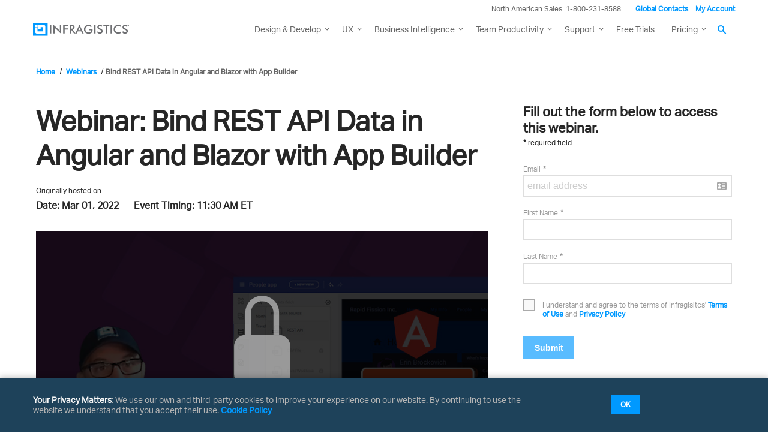

--- FILE ---
content_type: text/html; charset=utf-8
request_url: https://www.infragistics.com/webinars/bind-rest-api-data-in-angular-and-blazor-with-app-builder
body_size: 31029
content:



<!DOCTYPE html>
<!--[if lt IE 7]> <html class="no-js lt-ie9 lt-ie8 lt-ie7" lang="en"> <![endif]-->
<!--[if IE 7]>    <html class="no-js lt-ie9 lt-ie8" lang="en"> <![endif]-->
<!--[if IE 8]>    <html class="no-js lt-ie9" lang="en"> <![endif]-->
<!--[if IE 9]>    <html class="no-js lt-ie10" lang="en"> <![endif]-->
<!--[if (gt IE 9)|!(IE)]><!-->
<html class="no-js" lang="en">
<!--<![endif]-->

<head>
    <!--[if IE]>
        <meta http-equiv="X-UA-Compatible" content="IE=edge,chrome=1" />
    <![endif]-->
    <meta charset="utf-8" />
    <meta name="viewport" content="width=device-width, initial-scale=1" />
    <link rel="shortcut icon" type="image/x-icon" href="/assets/favicon/favicon.ico" />
    <meta name="apple-mobile-web-app-capable" content="yes" />
    <meta name="mobile-web-app-capable" content="yes" />
    <meta name="apple-mobile-web-app-capable" content="yes" />
    <meta name="application-name" content="Infragistics" />
    <meta name="apple-mobile-web-app-title" content="Infragistics" />
    <meta name="apple-mobile-web-app-status-bar-style" content="black-translucent" />
    <meta name="theme-color" content="#0099ff" />
    <meta name="msapplication-navbutton-color" content="#0099ff" />
    <meta name="msapplication-TileColor" content="#0099ff" />
    <meta name="msapplication-square70x70logo" content="/assets/favicon/mstile-70x70.png" />
    <meta name="msapplication-square150x150logo" content="/assets/favicon/mstile-150x150.png" />
    <meta name="msapplication-square310x310logo" content="/assets/favicon/mstile-310x310.png" />
    <meta name="msapplication-wide310x150logo" content="/assets/favicon/mstile-310x150.png" />
    <meta name="msapplication-config" content="none" />
    <meta name="msapplication-starturl" content="/" />
    <link rel="apple-touch-icon" href="/assets/favicon/apple-touch-icon.png" />
    <link rel="apple-touch-icon" sizes="76x76" href="/assets/favicon/apple-touch-icon-76x76.png" />
    <link rel="apple-touch-icon" sizes="120x120" href="/assets/favicon/apple-touch-icon-120x120.png" />
    <link rel="apple-touch-icon" sizes="152x152" href="/assets/favicon/apple-touch-icon-152x152.png" />
    <link rel="apple-touch-icon" sizes="180x180" href="/assets/favicon/apple-touch-icon-180x180.png" />
    <link rel="icon" type="image/png" sizes="16x16" href="/assets/favicon/favicon-16x16.png" />
    <link rel="icon" type="image/png" sizes="32x32" href="/assets/favicon/favicon-32x32.png" />
    <link rel="icon" type="image/png" sizes="192x192" href="/assets/favicon/icon-192x192.png" />
    <link rel="icon" type="image/png" sizes="512x512" href="/assets/favicon/icon-512x512.png" />
    <link rel="mask-icon" href="/assets/favicon/safari-pinned-tab.svg" color="#0099ff" />
    <link rel="manifest" href="/assets/favicon/manifest.en.json" />

    <link rel="preconnect dns-prefetch" href="https://static.infragistics.com" crossorigin />
    
    <link rel="preconnect dns-prefetch" href="https://www.googletagmanager.com" crossorigin />
    <link rel="preconnect dns-prefetch" href="https://www.google-analytics.com" crossorigin />
    <link rel="preconnect dns-prefetch" href="https://storage.googleapis.com" crossorigin />
    <link rel="preconnect dns-prefetch" href="https://www.snapengage.com" crossorigin />
    <link rel="preconnect dns-prefetch" href="https://cl.qualaroo.com" crossorigin />
    <link rel="preconnect dns-prefetch" href="https://s3.amazonaws.com" crossorigin />

        <link rel="preconnect dns-prefetch" href="https://use.typekit.net" crossorigin>
        <script src="https://use.typekit.net/wxj2jjp.js"></script>
        <script>try { Typekit.load({ async: true }); } catch (e) { }</script>

    <link href="/DependencyHandler.axd?s=[base64]&amp;t=Css&amp;cdv=20251218" type="text/css" rel="stylesheet"/>
    <script src="/DependencyHandler.axd?s=[base64]&amp;t=Javascript&amp;cdv=20251218" async="async" type="text/javascript"></script>

    
    
    <meta name="image" content="https://static.infragistics.com/marketing/Website/Webinars/2021/app-builder-rest-api//1200x630.jpg?v=oIETm-ibynI" />
    <!-- Schema.org for Google -->
    <meta itemprop="name" content="Bind REST API Data in Angular and Blazor with App Builder" />
    <meta itemprop="description" content="" />
    <meta itemprop="image" content="https://static.infragistics.com/marketing/Website/Webinars/2021/app-builder-rest-api//1080x608.jpg?v=oIETm-ibynI" />
    <!-- Twitter -->
    <meta name="twitter:card" content="summary" />
    <meta name="twitter:title" content="Bind REST API Data in Angular and Blazor with App Builder" />
    <meta name="twitter:description" content="" />
    <meta name="twitter:site" content="@infragistics" />
    <meta name="twitter:creator" content="@infragistics" />
    <meta name="twitter:image:src" content="https://static.infragistics.com/marketing/Website/Webinars/2021/app-builder-rest-api//1024x512.jpg?v=oIETm-ibynI" />
    <!-- Open Graph general (Facebook, Pinterest & Google+) -->
    <meta name="og:title" content="Bind REST API Data in Angular and Blazor with App Builder" />
    <meta name="og:description" content="" />
    <meta name="og:image" content="https://static.infragistics.com/marketing/Website/Webinars/2021/app-builder-rest-api//1200x630.jpg?v=oIETm-ibynI" />
    <meta name="og:url" content="http://www.infragistics.com/webinars/bind-rest-api-data-in-angular-and-blazor-with-app-builder" />
    <meta name="og:site_name" content="Infragistics.com" />
    <meta name="og:locale" content="en-US" />
    <meta name="og:type" content="website" />




<title>Bind REST API Data in Angular and Blazor with App Builder</title>
<meta name="description" content=""/>
<meta name="keywords" content=""/>






    
</head>

<body class="sticky-header" data-auth="False">
    <script type="text/javascript">window.dataLayer = window.dataLayer || [];

                function gtag() {
                    dataLayer.push(arguments);
                }

                gtag('consent', 'default', {
                    'functionality_storage': 'denied',
                    'analytics_storage': 'denied',
                    'ad_storage': 'denied',
                    'ad_user_data': 'denied',
                    'ad_personalization': 'denied',
                    'security_storage': 'denied',
                    'personalization_storage': 'denied',
                    'wait_for_update': 500,
                });

                if (localStorage.getItem('userId') != null) {
                    window.dataLayer.push({
                        'user_id': localStorage.getItem('userId')
                    });
                }</script>
<noscript><iframe src="//www.googletagmanager.com/ns.html?id=GTM-T65CF7"
                height="0" width="0" style="display:none;visibility:hidden"></iframe></noscript>
<script type="text/javascript">(function (w, d, s, l, i){
            w[l] = w[l] || []; w[l].push({
                'gtm.start':
                new Date().getTime(), event: 'gtm.js'
            }); var f = d.getElementsByTagName(s)[0],
            j = d.createElement(s), dl = l != 'dataLayer' ? '&l=' + l : ''; j.async = true; j.src =
            '//www.googletagmanager.com/gtm.js?id=' + i + dl; f.parentNode.insertBefore(j, f);
        })(window, document, 'script', 'dataLayer', 'GTM-T65CF7');</script>


    
    


    <div id="main">

<!-- Hellobar -->
<div id="hello-bar" class="bg--dark ui-hello-bar clearfix hidden" data-enabled="true">
<div class="ui-hello-bar__text">New Release: See What's New in Infragistics Ultimate 25.2</div>
<a id="hello-bar_cta" class="ui-btn ui-btn--xs gaEventTracker trackCTA mchNoDecorate ui-btn--secondary ui-btn--invert" rel="noopener" href="/blogs/infragistics-ultimate-25-2-release/" target="_blank" data-ga-category="Hellobar" data-ga-action="Click" data-ga-label="Hello bar - Infragistics Ultimate 25.2" data-xd-ga-action="Hellobar" data-xd-ga-label="Infragistics Ultimate 25.2">Learn More</a> <!-- ui-hello-bar__button --> <a id="hello-bar_cta" class="ui-btn ui-btn--xs gaEventTracker trackCTA mchNoDecorate ui-btn--secondary ui-btn--invert hidden" rel="noopener" href="/blogs/infragistics-ultimate-25-2-release/" target="_blank" data-ga-category="Hellobar" data-ga-action="Click" data-ga-label="Hello bar - Ultimate Download" data-xd-ga-action="Hellobar" data-xd-ga-label="Ultimate Download">Learn More</a> <button id="hello-bar-dismiss" class="ui-hellobar__dismiss font-size--xs emphasize">×</button></div>
<!-- Hello Bar -->
<header id="header" class="globalnav" data-nav-auto-init="true" data-mega-menu="true">
<div id="header-wrap" class="globalnav__container" data-default-height="175" data-sticky-height="175"><!-- CSE Container -->
<div class="globalnav__search">
<div class="globalnav__search-container globalnav__wrapper">
<div class="search search__container search--support" data-cse-resultsurl="/search">
                <!-- <input id="q" class="search__input" type="text" name="q" value="" placeholder="Search Infragistics.com" /> -->
                <input id="q" class="search__input" type="text" name="q" value="" placeholder="Search Infragistics.com" aria-labelledby="search__button-navigation" />
                <button id="search__button-navigation" type="submit" value="search" aria-label="Search Infragistics.com">
                  <svg enable-background="new 0 0 512 512" id="search" version="1.1" viewBox="0 0 512 512" xml:space="preserve" xmlns="http://www.w3.org/2000/svg" xmlns:xlink="http://www.w3.org/1999/xlink"><path d="M497.913,497.913c-18.782,18.782-49.225,18.782-68.008,0l-84.862-84.863c-34.889,22.382-76.13,35.717-120.659,35.717  C100.469,448.767,0,348.312,0,224.383S100.469,0,224.384,0c123.931,0,224.384,100.452,224.384,224.383  c0,44.514-13.352,85.771-35.718,120.676l84.863,84.863C516.695,448.704,516.695,479.131,497.913,497.913z M224.384,64.109  c-88.511,0-160.274,71.747-160.274,160.273c0,88.526,71.764,160.274,160.274,160.274c88.525,0,160.273-71.748,160.273-160.274  C384.657,135.856,312.909,64.109,224.384,64.109z"></path></svg>
                </button>
            </div>
</div>
</div>
<!-- Primary Nav -->
<div class="globalnav__primary clearfix">
<div class="globalnav__wrapper"><!-- My Account -->
<div class="globalnav__section clearfix"><nav class="globalnav__menu-container">
<ul class="navigation navigation--xs navigation--hpad-0">
<li class="navigation__text deemphasize" style="width: auto;">North American Sales: 1-800-231-8588</li>
<li><a title="Contact Us" data-id="9668" href="/about-us/contact-us">Global Contacts</a></li>
<li class="navigation__account">
<a class="signInLink" href="https://www.infragistics.com/my-account/keys-and-downloads">My Account</a>
</li>
</ul>
</nav></div>
<!-- <br /><br /><br /> --> <!-- Brand -->
<div class="globalnav__brand"><a aria-label="Infragistics.com" href="/"><!--<span class="hidden--visual">Infragistics</span>--><img class="globalnav__logo" src="https://static.infragistics.com/marketing/Website/General/Infragistics-horizontal.svg" alt="Infragistics logo"> <img class="globalnav__logo_abbr" src="https://static.infragistics.com/marketing/Website/General/IG-icon.svg" alt="Infragistics logo"> </a></div>
<!-- Mobile Menu Toggle -->
<div class="globalnav__mobile-menu"><a class="globalnav__menu-toggle" href="#"> <span>Menu</span> </a></div>
<!-- Global Search Toggle -->
<div class="globalnav__search-toggle">
<div class="globalnav__search-close"><i> </i></div>
</div>
<!-- Menu --><nav class="globalnav__menu-container">
<ul class="navigation navigation--navbar navigation--hpad-0 sf-menu">
<li class="navigation__mobile-link">
<div class="globalnav__callout-text">North American Sales: 1-800-231-8588</div>
</li>
<li class="navigation__mobile-link"><a class="navigation__sub-menu" href="#">My Account</a>
<ul class="sub-menu clearfix"><li><a class="signInLink" href="https://www.infragistics.com/my-account/keys-and-downloads">Sign In/Register</a></li></ul>
</li>
<li class="menu-full-width"><a class="navigation__sub-menu" title="Design and Development" href="/products/ultimate"><span class="hidden-md">Design &amp; Development</span><span class="visible-md hidden-lg hidden-sm hidden-xs hidden-xxs">Design &amp; Develop</span></a>
<ul>
<li>
<div class="navigation__sub-menu--left">
<div class="navigation__sub-menu--left-item">
<div class="navigation__sub-menu-header">Best Value Bundles</div>
<div class="emphasize"><a href="/products/ultimate"><span class="navigation__sub-menu-title">Infragistics Ultimate</span> <span class="navigation__sub-menu-price bgColor--ultimate">$2,355</span> <span class="deemphasize">The only complete UX/UI toolkit for building high performance, modern web, mobile and desktop applications.</span> </a></div>
</div>
<div class="navigation__sub-menu--left-item">
<div class="emphasize"><a href="/products/pro"><span class="navigation__sub-menu-title">Infragistics Professional</span> <span class="navigation__sub-menu-price bgColor--pro">$1,575</span> <span class="deemphasize">The comprehensive UI components library for web, mobile and desktop developers.</span> </a></div>
</div>
<div class="navigation__sub-menu--left-item hidden-sm hidden-xs hidden-xxs">
<div class="emphasize"><a href="/products/ignite-ui"><span class="navigation__sub-menu-title">Ignite UI</span> <span class="navigation__sub-menu-price bgColor--ignite">$1,355</span> <span class="deemphasize">A complete library of UI components for building modern, data-rich and responsive web apps.</span> </a></div>
</div>
</div>
</li>
<li>
<div class="navigation__sub-menu-header">Web</div>
<a class="deemphasize" title="App Builder" href="https://www.appbuilder.dev/platform" target="_blank">App Builder <strong>(New)</strong></a> <a class="deemphasize" href="/products/ignite-ui">Ignite UI</a>
<p class="deemphasize small-pad-left mar-bottom--zero"><a style="display: inline-block;" href="/products/ignite-ui-angular">Angular</a></p>
<p class="deemphasize small-pad-left mar-bottom--zero"><a style="display: inline-block;" href="/products/ignite-ui-react">React</a><!--<span style="display: inline-block; margin-right: 1em; margin-left: 1em;"> | </span><a title="Grid Samples" style="display: inline-block;" data-id="34292" href="/products/ignite-ui-react/grid-samples">Grid Samples</a>--></p>
<a class="deemphasize small-pad-left" style="display: inline-block;" href="/products/ignite-ui-web-components">Web Components</a><!--<span style="display: inline-block; margin-right: 1em; margin-left: 1em;"> | </span><a title="Samples" style="display: inline-block;" data-id="34264" href="/products/ignite-ui-web-components/grid-samples">Grid Samples</a>--> <a class="deemphasize small-pad-left" href="/products/ignite-ui-blazor">Blazor</a> <a class="deemphasize" href="/products/ignite-ui-aspnet-core">Ultimate UI for ASP.NET Core</a> <a class="deemphasize" href="/products/ignite-ui-aspnet-mvc">Ultimate UI for ASP.NET MVC</a> <a class="deemphasize" href="/products/ignite-ui-jquery">Ultimate UI for jQuery</a> <a class="deemphasize" href="/products/aspnet">Ultimate UI for ASP.NET Web Forms</a><!--  <a class="deemphasize hidden-sm hidden-xs hidden-xxs" href="/products/indigo-design">Indigo.Design</a>--></li>
<li>
<div class="navigation__sub-menu-header">Desktop</div>
<a href="/products/windows-forms">Ultimate UI for Windows Forms</a> <a href="/products/wpf">Ultimate UI for WPF</a>
<div class="navigation__sub-menu-header">Cross Platform</div>
<a class="hidden" href="#">Ultimate UI for Uno</a> <a class="hidden" href="#">Ultimate UI for UWP</a> <a class="hidden" href="#">Ultimate UI for WinUI</a> <a href="/products/xamarin">Ultimate UI for Xamarin</a></li>
<li>
<div class="navigation__sub-menu-header">Design to Code</div>
<a class="hidden-sm hidden-xs hidden-xxs" href="https://www.appbuilder.dev/platform" target="_blank">App Builder <strong>(New)</strong></a><a class="hidden-sm hidden-xs hidden-xxs" href="/products/indigo-design">Indigo.Design</a> <a class="hidden-sm hidden-xs hidden-xxs" href="/products/appbuilder/ui-toolkit">Design System &amp; UI Kits</a>
<div class="navigation__sub-menu-header">Automated Testing Tools</div>
<a href="/products/test-automation-micro-focus-uft">Test automation for Micro Focus UFT: Windows Forms</a> <a href="/products/test-automation-micro-focus-uft">Test automation for Micro Focus UFT: WPF</a> <a href="/products/test-automation-ibm-rft">Test automation for IBM RFT: Windows Forms</a></li>
</ul>
</li>
<li><a class="navigation__sub-menu" title="UX" href="/products/indigo-design">UX</a>
<ul>
<li><a title="App Builder" href="https://www.appbuilder.dev/platform" target="_blank">App Builder <span class="deemphasize">Cloud-based WYSIWYG Drag &amp; Drop Tool, Endless Theming options and Standards-Based Code Output</span></a></li>
<li><a title="Indigo.Design" href="/products/indigo-design">Indigo.Design <span class="deemphasize">A Unified Platform for Visual Design, UX Prototyping, Code Generation, and App Development</span></a></li>
</ul>
</li>
<li><a class="navigation__sub-menu" title="Business Intelligence" href="https://www.revealbi.io">Business Intelligence</a>
<ul>
<li><a title="Reveal" href="https://www.revealbi.io/embedded-analytics">Reveal <span class="deemphasize">Easily embed beautiful data visualizations into your apps</span></a></li>
<li><a title="Slingshot" href="https://www.slingshotapp.io">Slingshot <span class="deemphasize">Empower everyone in your organization to use data to make smarter business decisions</span></a></li>
</ul>
</li>
<li><a class="navigation__sub-menu" title="Team Productivity" href="https://www.slingshotapp.io">Team Productivity</a>
<ul>
<li><a title="Slingshot" href="https://www.slingshotapp.io">Slingshot <span class="deemphasize">Connect everyone you work with to data, project management, content and chats for better results.</span></a></li>
<li><a title="SharePlus" href="/products/shareplus-enterprise">SharePlus <span class="deemphasize">Secure, instant access to content and data on the go – with or without connectivity.</span></a></li>
</ul>
</li>
<li><a class="navigation__sub-menu" title="Learn and Support" href="/support"><span class="hidden-md">Learn &amp; Support</span><span class="visible-md hidden-lg hidden-sm hidden-xs hidden-xxs">Support</span></a>
<ul>
<li><a title="Help and Support Documents" href="/support">Help &amp; Support Documents</a></li>
<li><a title="Blogs" href="/blogs">Blogs</a></li>
<li><a title="Forums" href="/community/forums">Forums</a></li>
<li><a title="Product Ideas" href="/community/ideas">Product Ideas</a></li>
<li><a title="Reference Applications" href="/resources/sample-applications">Reference Applications</a></li>
<li><a title="Customer Stories" href="/resources/case-studies">Customer Stories</a></li>
<li><a title="Webinars" href="/webinars">Webinars</a></li>
<li><a title="eBooks and Whitepapers" href="/resources/whitepapers">eBook &amp; Whitepapers</a></li>
<li><a title="Events" href="/events">Events</a></li>
</ul>
</li>
<li><a title="Free Trials" href="/free-downloads">Free Trials</a></li>
<li><a class="navigation__sub-menu" title="Pricing" href="/how-to-buy/product-pricing">Pricing</a>
<ul>
<li><a title="Pricing" href="/how-to-buy/product-pricing">Product Pricing / Buy Online</a></li>
<li><a title="Contact Us" href="/about-us/contact-us">Contact Us</a></li>
</ul>
</li>
</ul>
</nav>
<div class="globalnav__overlay"></div>
</div>
</div>
<!-- SECONDARY NAV -->

</div>
</header>

<div class="consent-block gdpr-block pad--lg bg--dark bgColor--cello shadow p-fixed" style="display: none; width: 100%; left: 0; bottom: 0;" data-theme="basic">
<div class="features-block features-block--list features-block--align-center" style="max-width: 1170px; margin: 0 auto;">
<div class="features-block__item--three-fourth line-height--normal" style="margin-left: 0; font-size: 0.875rem;"><a class="mchNoDecorate" href="/legal/privacy" target="_blank"><span class="color--white emphasize">Your Privacy Matters</span></a>: We use our own and third-party cookies to improve your experience on our website. By continuing to use the website we understand that you accept their use. <a class="mchNoDecorate" href="/legal/cookie-policy" target="_blank">Cookie Policy</a></div>
<div class="features-block__item--fourth text--align-center" style="margin: 0;"><a id="gdpr_accept_basic" class="ui-btn ui-btn--default ui-btn--xs gdpr-btn mchNoDecorate" href="#">OK</a></div>
</div>
</div>
<div class="gdpr-block consent-block p-fixed pad--lg bg--dark bgColor--cello shadow border--rounded" data-theme="advanced">
<div id="consent-summary" class="gdpr-block-summary">
<div class="text--h5 mar-bottom--xs"><a href="/legal/privacy" target="_blank"> <span class="color--white">Your Privacy Matters</span> </a></div>
<div class="mar-bottom--sm font-size--sm color--white">We use our own and third-party cookies to improve your experience on our website. They also allow us to analyze user behavior in order to constantly improve the website for you. Please review our <a href="/legal/cookie-policy" target="_blank">Cookie Policy</a> and cookie settings below.</div>
<div><a id="gdpr_settings" href="#"> <span class="color--white" style="font-size: 15px;">Manage settings</span> </a> <a id="gdpr_accept_all_ok" class="ui-btn ui-btn--default ui-btn--xs" style="width: 90px; margin-left: 1rem;" href="#">OK</a></div>
</div>
<div id="consent-options" class="gdpr-block-options features-block features-block--list features-block--align-center" style="display: none;">
<div>
<div class="text--h5 mar-bottom--xs"><a href="/legal/privacy" target="_blank"> <span class="color--white">Privacy Preferences</span> </a></div>
<div class="mar-bottom--lg color--white font-size--sm">When you visit any website, it may store or retrieve information on your browser, mostly in the form ot cookies. This information might be about you, your preferences, or your device and is mostly used to make the site work as you expect it to. The information does not usually directly identify you, but can give you a more personalized web experience. Because we respect your right to privacy. you can choose not to allow some types of cookies. However, blocking some types of cookies may impact your experience of the site and the services we are able to offer.</div>
<a id="gdpr_accept_all" class="ui-btn ui-btn--default ui-btn--xs" style="width: 123px;" href="#">Accept All</a>
<div  class="mar-bottom--sm">
    <div class="consent-option">
      <label id="LblacceptNecessaryCookies" for="acceptNecessaryCookies" class="ui-form__checkbox-container  ui-form__label"  style="height: 24px;line-height: 25px;padding-left: 23px;">
        <span id="LblacceptNecessaryCookies" class="label__text">
          NECESSARY
        </span>
        <input name="acceptNecessaryCookies" id="acceptNecessaryCookies" type="checkbox" value="yes" aria-required="true" aria-labelledby="LblacceptNecessaryCookies" class="" data-gtm-form-interact-field-id="0" disabled checked>
        <div class="ui-form__checkbox" style="top: 5px; border-radius: 5px;"> </div>
      </label>
      <span class="ig-tooltip" style="margin: 0 5px 0 0;">
        <svg xmlns="http://www.w3.org/2000/svg" width="10" height="10" viewBox="0 0 24 24" style="fill: #FFF; width:10px;height:10px;"><path d="M12 2c5.514 0 10 4.486 10 10s-4.486 10-10 10-10-4.486-10-10 4.486-10 10-10zm0-2c-6.627 0-12 5.373-12 12s5.373 12 12 12 12-5.373 12-12-5.373-12-12-12zm-2.033 16.01c.564-1.789 1.632-3.932 1.821-4.474.273-.787-.211-1.136-1.74.209l-.34-.64c1.744-1.897 5.335-2.326 4.113.613-.763 1.835-1.309 3.074-1.621 4.03-.455 1.393.694.828 1.819-.211.153.25.203.331.356.619-2.498 2.378-5.271 2.588-4.408-.146zm4.742-8.169c-.532.453-1.32.443-1.761-.022-.441-.465-.367-1.208.164-1.661.532-.453 1.32-.442 1.761.022.439.466.367 1.209-.164 1.661z"></path></svg>
        <span class="line-height--normal ig-tooltiptext ig-tooltip-top">Essential cookies for login data and good site performance.</span>
        </span>
    </div>
    <div class="consent-option">
      <label id="LblacceptFunctionalCookies" for="acceptFunctionalCookies" class="ui-form__checkbox-container  ui-form__label"  style="height: 24px;line-height: 25px;padding-left: 23px;margin-left: 1rem;">
          <span id="LblacceptFunctionalCookies" class="label__text">
            FUNCTIONAL
          </span>
          <input name="acceptFunctionalCookies" id="acceptFunctionalCookies" type="checkbox" value="yes" aria-required="true" aria-labelledby="LblacceptFunctionalCookies" class="" data-gtm-form-interact-field-id="0" checked>
          <div class="ui-form__checkbox" style="top: 5px; border-radius: 5px;"> </div>
      </label>
      <span class="ig-tooltip" style="margin: 0 5px 0 0;">
        <svg xmlns="http://www.w3.org/2000/svg" width="10" height="10" viewBox="0 0 24 24" style="fill: #FFF; width:10px;height:10px;"><path d="M12 2c5.514 0 10 4.486 10 10s-4.486 10-10 10-10-4.486-10-10 4.486-10 10-10zm0-2c-6.627 0-12 5.373-12 12s5.373 12 12 12 12-5.373 12-12-5.373-12-12-12zm-2.033 16.01c.564-1.789 1.632-3.932 1.821-4.474.273-.787-.211-1.136-1.74.209l-.34-.64c1.744-1.897 5.335-2.326 4.113.613-.763 1.835-1.309 3.074-1.621 4.03-.455 1.393.694.828 1.819-.211.153.25.203.331.356.619-2.498 2.378-5.271 2.588-4.408-.146zm4.742-8.169c-.532.453-1.32.443-1.761-.022-.441-.465-.367-1.208.164-1.661.532-.453 1.32-.442 1.761.022.439.466.367 1.209-.164 1.661z"></path></svg>
        <span class="line-height--normal ig-tooltiptext ig-tooltip-top">Cookies that support website functionality and features.</span>
        </span>
    </div>
    <div class="consent-option">
        <label id="LblacceptAnalyticsCookies" for="acceptAnalyticsCookies" class="ui-form__checkbox-container  ui-form__label"  style="height: 24px;line-height: 25px;padding-left: 23px;margin-left: 1rem;">
          <span id="LblacceptAnalyticsCookies" class="label__text">
            ANALYTICS
          </span>
          <input name="acceptAnalyticsCookies" id="acceptAnalyticsCookies" type="checkbox" value="yes" aria-required="true" aria-labelledby="LblacceptAnalyticsCookies" class="" data-gtm-form-interact-field-id="0" checked>
          <div class="ui-form__checkbox" style="top: 5px; border-radius: 5px;"> </div>
      </label>
      <span class="ig-tooltip" style="margin: 0 5px 0 0;">
        <svg xmlns="http://www.w3.org/2000/svg" width="10" height="10" viewBox="0 0 24 24" style="fill: #FFF; width:10px;height:10px;"><path d="M12 2c5.514 0 10 4.486 10 10s-4.486 10-10 10-10-4.486-10-10 4.486-10 10-10zm0-2c-6.627 0-12 5.373-12 12s5.373 12 12 12 12-5.373 12-12-5.373-12-12-12zm-2.033 16.01c.564-1.789 1.632-3.932 1.821-4.474.273-.787-.211-1.136-1.74.209l-.34-.64c1.744-1.897 5.335-2.326 4.113.613-.763 1.835-1.309 3.074-1.621 4.03-.455 1.393.694.828 1.819-.211.153.25.203.331.356.619-2.498 2.378-5.271 2.588-4.408-.146zm4.742-8.169c-.532.453-1.32.443-1.761-.022-.441-.465-.367-1.208.164-1.661.532-.453 1.32-.442 1.761.022.439.466.367 1.209-.164 1.661z"></path></svg>
        <span class="line-height--normal ig-tooltiptext ig-tooltip-top">Cookies, provided by our third-party advertising partners, collect information about your browsing habits.</span>
        </span>
    </div>
    <div class="consent-option">
      <label id="LblacceptAdvertisingCookies" for="acceptAdvertisingCookies" class="ui-form__checkbox-container  ui-form__label"  style="height: 24px;line-height: 25px;padding-left: 23px;margin-left: 1rem;">
        <span id="LblacceptAdvertisingCookies" class="label__text">
          ADVERTISING
        </span>
        <input name="acceptAdvertisingCookies" id="acceptAdvertisingCookies" type="checkbox" value="yes" aria-required="true" aria-labelledby="LblacceptAdvertisingCookies" class="" data-gtm-form-interact-field-id="0" checked>
        <div class="ui-form__checkbox" style="top: 5px; border-radius: 5px;"></div></label>
      <span class="ig-tooltip" style="margin: 0 5px 0 0;">
      <svg xmlns="http://www.w3.org/2000/svg" width="10" height="10" viewBox="0 0 24 24" style="fill: #FFF; width:10px;height:10px;"><path d="M12 2c5.514 0 10 4.486 10 10s-4.486 10-10 10-10-4.486-10-10 4.486-10 10-10zm0-2c-6.627 0-12 5.373-12 12s5.373 12 12 12 12-5.373 12-12-5.373-12-12-12zm-2.033 16.01c.564-1.789 1.632-3.932 1.821-4.474.273-.787-.211-1.136-1.74.209l-.34-.64c1.744-1.897 5.335-2.326 4.113.613-.763 1.835-1.309 3.074-1.621 4.03-.455 1.393.694.828 1.819-.211.153.25.203.331.356.619-2.498 2.378-5.271 2.588-4.408-.146zm4.742-8.169c-.532.453-1.32.443-1.761-.022-.441-.465-.367-1.208.164-1.661.532-.453 1.32-.442 1.761.022.439.466.367 1.209-.164 1.661z"></path></svg>
      <span class="line-height--normal ig-tooltiptext ig-tooltip-top">Cookies used to make advertising messages more relevant to you and your interests.</span>
      </span>
    </div>
  </div>
</div>
<div class="" style="margin: 0;"><a id="gdpr_reject_all" class="ui-btn ui-btn--default ui-btn--xs gdpr-btn zero-margin-right-lg zero-margin-right-md" style="width: 123px;" href="#">Decline All</a> <a id="gdpr_accept_selection" class="ui-btn ui-btn--default ui-btn--xs gdpr-btn zero-margin-right-lg zero-margin-right-md" style="width: 155px; margin-left: 1.5em; text-wrap: nowrap;" href="#">Confirm My Choices</a></div>
<!-- <div class="features-block__item--fourth text--align-center" style="margin: 0;"><a id="gdpr_accept" href="#" class="ui-btn ui-btn--default ui-btn--xs gdpr-btn">Close</a></div> --></div>
</div>
<style>
        .ig-tooltip {
                position: relative;
                display: inline-block;
                cursor: pointer;
            }
      
        .ig-tooltip .ig-tooltiptext {
            visibility: hidden;
            position: absolute;
            width: 160px;
            background-color: #FFF;
            color: #0099ff;
            border-color: #0099ff;
            font-size: 0.675rem;
            text-align: center;
            padding: 5px;
            border-radius: 6px;
            z-index: 1;
            opacity: 0;
            transition: opacity .6s;
        }
      
        .ig-tooltip-top {
            bottom: 125%;
            left: 50%;
            margin-left: -80px;
        }
      
        .ig-tooltip:hover .ig-tooltiptext {
            visibility: visible;
            opacity: 1;
        }
      
        .ig-tooltip-top::after {
            content: "";
            position: absolute;
            top: 100%;
            left: 50%;
            margin-left: -5px;
            border-width: 5px;
            border-style: solid;
            border-color: #FFF transparent transparent transparent;
        }
  
        .gdpr-block {display: none;top: auto;width: auto;box-sizing: border-box;z-index: 2147483640;bottom: 30px;left: 8vw; overflow: visible;}
        .gdpr-block-summary {max-width: 300px;}
        .gdpr-block .features-block {margin: 0 auto; box-sizing: border-box;padding:0;width: auto; max-width: 560px;}
        .gdpr-block .consent-option {display: inline-block;}
  
        .gdpr-block .label__text {color:#FFF !important;}
        .gdpr-block .ui-form__checkbox-container .ui-form__checkbox {background: transparent; border: 2px solid #FFF;}
        .ui-form__checkbox-container:hover .ui-form__checkbox {border-color: #e6e6e6;}
        .gdpr-block .ui-form__checkbox-container input:checked ~ .ui-form__checkbox {background: #1F5D79;border-color: #1F5D79;}
        .gdpr-block .ui-form__checkbox-container input:checked ~ .ui-form__checkbox::after {border: solid #000;border-width: 0 2px 2px 0;left: 3px;top: -1px;width: 5px;height: 10px;}
        .ui-form__checkbox-container:hover .ui-form__checkbox::after {border-color: #101010 !important;}
  
  
        @media only screen and (max-width: 960px) {
          .gdpr-block {top: auto;bottom: 30px;left: 15px;width: calc(100% - 30px);max-width: 380px;}
          .gdpr-block .consent-option:nth-child(3) label {margin-left: 0 !important;}
          .gdpr-block .features-block > div {box-sizing:border-box;width:100%;max-width:100%;padding:15px 0 0 0;text-align:left;}
        }
        @media only screen and (max-width: 375px) {
          #gdpr_accept_selection {margin: 15px 0 0 0 !important;}
        }
    </style>

        <div class="header-hero-section"></div>
        <main id="content" role="main">
            
	
	
	


<div id="ui-event__page" class="be-section clearfix">
    <div class="be-row be-wrap">
        <div style="margin-top: 30px;">
            <nav aria-label="Breadcrumbs" class="breadcrumbs">
    <ol>
                <li>
                    <a href="/">
                        Home
                    </a>
                </li>
                <li>
                    <a href="/webinars">
                        Webinars
                    </a>
                </li>
        <li><a href="/webinars/bind-rest-api-data-in-angular-and-blazor-with-app-builder" aria-current="page">Bind REST API Data in Angular and Blazor with App Builder</a></li>
    </ol>
</nav>
        </div>
        <article class="ui-event clearfix">
            <div class="two-third column-block">
                <header>
                    <h2 class="ui-event__headline">
                        <strong class="ui-event__type">Webinar:</strong>
                        Bind REST API Data in Angular and Blazor with App Builder
                    </h2>

                        <ul class="ui-event__details emphasize">
                            <li class="">
                                <span>Date:</span>
                                <time datetime="2022-03-01">Mar 01, 2022</time>
                            </li>
                                <li class="last">
                                    <span>Event Timing:</span>
                                    <time datetime="11:30:00.0000000-05">11:30 AM ET</time>
                                </li>
                                                    </ul>
                                    </header>
                <section class="ui-event_description">
                    <h3 class="hidden--visual">Event Description</h3>
                    <style>.ui-event__register { display: none; }</style>

<style>
.ui-form.lead-tracker-form .column-block {margin-bottom: 5px !important;}
.webinar-odr-form {margin-bottom: 30px;}
.ui-event__odr-video {
    margin: 2rem 0;
}
.ui-event__odr-link {
display: none;
position: absolute;
top: 0; left: 0; right: 0; bottom:0;
background: rgba(0,0,0,0.4);
z-index: 3;
}
.ui-event__odr-link:hover {
background: rgba(0,0,0,0.05);
}
.ui-event__odr-video-overlay {
    background: rgba(0,0,0,0.8);
    display: block;
    position: absolute;
    top: 0;
    left: 0;
    right: 0;
    bottom: 0;
    z-index: 2;
}

/*.ui-event__odr-icon {
    position: absolute;
    top: 50%;
    left: 50%;
    margin-top: -75px;
    margin-left: -75px;
}*/
.ui-event__odr-icon {
    position: absolute;
    top: 50%;
    left: 50%;
    width: 300px;
    transform: translate(-50%, -50%);
    text-align: center;
}

.ui-event__odr-icon p{
    color: #fff;
    font-size: 1.25rem;
    font-weight: bold;
}
.ui-event__odr-icon p.ui-event__mobile-msg {display: none;}
@media (max-width:990px) {
    .ui-event__odr-icon svg {
       width: 75px!important;
       height: 75px!important;
    }
    .ui-event__odr-icon p {
       font-size: 1rem;
    }
}
@media (max-width:768px) {
.ui-event__odr-video-overlay {
    background: rgba(0,0,0,0.6);
}
.ui-event__odr-link {
display: inline-block;
}
    .ui-event__odr-icon p.ui-event__msg {
   display: none;
}
.ui-event__odr-icon p.ui-event__mobile-msg {display: block;}
}
</style>

<div class="ui-event__odr-video p-relative">
<a href="#lead-form" class="ui-event__odr-link"></a>
<div class="ui-event__odr-video-overlay">
<div class="ui-event__odr-icon bg--dark"><svg xmlns="http://www.w3.org/2000/svg" width="16" height="16" fill="currentColor" class="bi bi-lock-fill" viewBox="0 0 16 16" style="
    width: 150px;
    height: 150px;
    color: rgba(255,255,255,0.5);
">
  <path d="M8 1a2 2 0 0 1 2 2v4H6V3a2 2 0 0 1 2-2zm3 6V3a3 3 0 0 0-6 0v4a2 2 0 0 0-2 2v5a2 2 0 0 0 2 2h6a2 2 0 0 0 2-2V9a2 2 0 0 0-2-2z"></path>
</svg><p class="ui-event__msg">Register to view the webinar</p><p class="ui-event__mobile-msg">Click here and register to view the webinar</p></div>
</div>
<img src="https://static.infragistics.com/marketing/Website/Webinars/2021/app-builder-rest-api//768x432.jpg?v=0" sizes="(max-width 767px) 100vw, 768px" srcset="https://static.infragistics.com/marketing/Website/Webinars/2021/app-builder-rest-api//480x270.jpg?v=0 480w, https://static.infragistics.com/marketing/Website/Webinars/2021/app-builder-rest-api//768x432.jpg?v=0 768w, https://static.infragistics.com/marketing/Website/Webinars/2021/app-builder-rest-api//1600x900.jpg?v=0 1400w" class="ui-card__feature-image bgColor--white-smoke" role="presentation" alt="View webinar">
</div>
<p>We are kicking off our accelerator series in 2022 by showing you some of the new capabilities our team has been working on in App Builder. This session will show you how to bind your data into a grid for your next Angular or Blazor application in just a few clicks using App Builder. <br><br>Join us and you will learn how to:</p>
<ul>
<li>Add REST API Connection in WYSIWYG App Builder</li>
<li>Add Data Grid to a Form with Drag &amp; Drop App Builder</li>
<li>Bind Data to the Angular Grid or Blazor Grid</li>
</ul>
<p>We hope to see you there and help you learn about these new features and start accelerating app design and development with App Builder!</p>
<h4>About the presenters</h4>
<div class="be-section clearfix bg--light bgColor--white-smoke" style="padding: 15px;">
<div class="be-row be-wrap clearfix" style="padding-bottom: 15px;">
<div class="one-col column-block clearfix">
<div class="one-fourth column-block clearfix padding-bottom-xs-xs padding-bottom-xs-xxs text--align-center zero-margin-bottom"><img src="https://static.infragistics.com/marketing/Website/speakers/Jason-Beres.jpg" alt="Jason Beres"></div>
<div class="three-fourth column-block clearfix">
<p>As the Sr. VP of Developer Tools at Infragistics, <strong>Jason Beres</strong> and his team spearhead the customer-driven, innovative features and functionality throughout all Infragistics' testing, developer and user experience products. Jason works directly with Infragistics customers around the globe to ensure that their needs are met through our products and roadmaps. He is a former Microsoft .NET MVP, and he is the author of several books on software development, covering topics like SQL Server, C#, Visual Basic, Rich Client and Web Development. Jason is a national and international conference speaker and keeps very active in the developer and UX community. You can follow Jason at @jasonberes on Twitter.</p>
</div>
</div>
</div>
</div>
<div class="webinar-odr-form hidden">
<div class="loader__container" style="min-height: 200px;">
    <div class="loader loader--bar"></div>
</div>
<h4 class="ui-event__headline">Fill out the form below to access this webinar.</h4>
<form id="lead-form" class="lead-tracker-form ui-form ui-form--single-col" data-form-theme=""  style="display: none;">
        <div class="be-row be-wrap clearfix">
            <span class="ui-form__required-note">required field</span>
            <div id="recaptchaError" class="field-validation-error-msg" style="display: none;">Unfortunately, Google has considered you a bot. If you have an account, please <a href="https://www.infragistics.com/login?ReturnUrl=http://www.infragistics.com/products/newsletter-signup" title="sign in">sign in</a> to validate your status and fill form out again. Alternatively, please feel free to contact <a href="mailto:sales@infragistics.com" title="sales@infragistics.com">sales@infragistics.com</a> to obtain the asset you were looking for or choose to schedule a demo of our products.</div>
<div id="formInvalidConditionForm" class="field-validation-error-msg" style="display: none;">Please accept the form terms to submit successfully</div>
            <div id="formInvalidEmail" class="field-validation-error-msg" style="display: none;">This email address doesn't appear valid. Please update and try again</div>
            <div id="formInvalidFreeEmail" class="field-validation-error-msg" style="display: none;">Please use a business email address</div>
        </div>
    <div class="be-row be-wrap clearfix">
        <div class="one-col column-block clearfix ui-form__input-group">
            
            <input placeholder="email address" id="Email" name="Email" class="sfInput required" aria-labelledby="lblEmail" type="email" data-val-length-max="60" data-val-length="Email cannot exceed 60 characters" style="cursor: auto; background: url(&quot;[data-uri]&quot;) 98% 50% / 16px 18px no-repeat scroll rgb(255, 255, 255); padding: 15px 5px;">
            <label id="lblEmail" for="Email" class="ui-form__label ui-form__label--required">Email</label>
        </div>
    </div>
<div class="be-row be-wrap clearfix">
        <div class="one-half column-block ui-form__input-group">
            <input id="FirstName" name="FirstName" class="sfInput required" aria-labelledby="lblFirstName" type="text" data-val-length-max="100" data-val-length="First Name cannot exceed 100 characters">
            <label id="lblFirstName" for="FirstName" class="ui-form__label ui-form__label--required">First Name</label>
        </div>

            <div class="one-half column-block ui-form__input-group">
                <input id="LastName" name="LastName" class="sfInput required" aria-labelledby="lblLastName" type="text" data-val-length-max="100" data-val-length="Last Name cannot exceed 100 characters">
                <label id="lblLastName" for="LastName" class="ui-form__label ui-form__label--required">Last Name</label>
            </div>
    </div>

    <div class="clear"></div>

        <div class="be-row be-wrap clearfix">
        <div class="one-col column-block">
            <label id="LblacceptGDPRFormSubmission" for="acceptGDPRFormSubmission" class="ui-form__checkbox-container  ui-form__label" style="display: inline-block;">
                <span id="LblacceptGDPRFormSubmission" class="label__text">
                    I understand and agree to the terms of Infragisitcs' <a href="https://sfdc-staging.infragistics.com/legal/terms-of-use" title="Terms of Use" target="_blank" class="mchNoDecorate">Terms of Use</a> and <a href="https://sfdc-staging.infragistics.com/legal/privacy" title="Privacy Policy" target="_blank" class="mchNoDecorate">Privacy Policy</a>
                </span>
                <input name="acceptGDPRFormSubmission" id="acceptGDPRFormSubmission" type="checkbox" value="yes" aria-required="true" aria-labelledby="LblacceptGDPRFormSubmission" class="">
                <div class="ui-form__checkbox"> </div>
            </label>
        </div>
    </div>
    <div class="be-row be-wrap clearfix">
        <button id="submit" type="submit" class="ui-btn ui-btn--default ui-btn--sm" disabled="">Submit</button>
    </div>
</form>
<div class="thankyou__container" style="display: none;"><div style="background-color:#f5f5f5;"><div class="padded-content--equal"><p class="zero-margin-bottom"></p><h4>Thank you for registering!</h4><p class="mar-bottom--sm">You're all set. Please enjoy this webinar.</p><p></p></div></div></div>
</div>
<script src="https://www.google.com/recaptcha/api.js?render=6Lc-MFAaAAAAAIWi7UOrSUfUZnVmDUSsXjzS4BgY"></script>
<script defer src="/assets/scripts/sf.common.js"></script>
<script defer src="/assets/scripts/leadTracker.js"></script>
                </section>

            </div>
            <div class="one-third column-block">
                <section class="ui-event_more">
                    <h3 class="hidden--visual">More about this event</h3>
                    <!--webinarModel.EventDate > DateTime.Now-->

                </section>
            </div>
        </article>
    </div>
</div>



            











        </main>

<!-- FOOTER --><footer class="ui-footer ui-footer--clearfix">
<div class="ui-footer__wrap ui-footer--clearfix ui-footer__icons">
<a href="/community/blogs/" target="blank”" class="ui-footer__icon-link" aria-label="RSS">
  <svg viewBox="0 0 512 512">
    <path d="M201.8 347.2c0 20.3-16.5 36.8-36.8 36.8 -20.3 0-36.8-16.5-36.8-36.8s16.5-36.8 36.8-36.8C185.3 310.4 201.8 326.8 201.8 347.2zM128.2 204.7v54.5c68.5 0.7 124 56.3 124.7 124.7h54.5C306.7 285.3 226.9 205.4 128.2 204.7zM128.2 166.6c57.9 0.3 112.3 22.9 153.2 63.9 41 41 63.7 95.5 63.9 153.5h54.5c-0.3-149.9-121.7-271.4-271.6-271.9V166.6L128.2 166.6z" />
  </svg>
  <!--[if lt IE 9]>
	<em>RSS</em>
	<![endif]-->
</a>
<a href="https://twitter.com/infragistics" target="blank" class="ui-footer__icon-link" aria-label="Twitter">
  <svg viewBox="0 0 512 512">
    <path d="M288.7,231.2l138.7,201.9h-102l-93.4-136l-117,136H84.7l133.8-155.5L84.7,82.9h102l88.5,128.7L386,82.9h30.2
	L288.7,231.2L288.7,231.2z M247.3,279.3l92.3,132.1H386L272.9,249.5l-13.6-19.4l-87-124.5h-46.5L233.7,260L247.3,279.3L247.3,279.3z" />
  </svg>
  <!--[if lt IE 9]>
	<em>Twitter</em>
	<![endif]-->
</a>
<a href="https://www.facebook.com/infragistics" target="blank”" class="ui-footer__icon-link" aria-label="Facebook">
  <svg viewBox="0 0 512 512">
    <path d="M211.9 197.4h-36.7v59.9h36.7V433.1h70.5V256.5h49.2l5.2-59.1h-54.4c0 0 0-22.1 0-33.7 0-13.9 2.8-19.5 16.3-19.5 10.9 0 38.2 0 38.2 0V82.9c0 0-40.2 0-48.8 0 -52.5 0-76.1 23.1-76.1 67.3C211.9 188.8 211.9 197.4 211.9 197.4z" />
  </svg>
  <!--[if lt IE 9]>
	<em>Facebook</em>
	<![endif]-->
</a>
<a href="http://www.linkedin.com/company/infragistics" target="blank”" class="ui-footer__icon-link" aria-label="LinkedIn">
  <svg viewBox="0 0 512 512">
    <path d="M186.4 142.4c0 19-15.3 34.5-34.2 34.5 -18.9 0-34.2-15.4-34.2-34.5 0-19 15.3-34.5 34.2-34.5C171.1 107.9 186.4 123.4 186.4 142.4zM181.4 201.3h-57.8V388.1h57.8V201.3zM273.8 201.3h-55.4V388.1h55.4c0 0 0-69.3 0-98 0-26.3 12.1-41.9 35.2-41.9 21.3 0 31.5 15 31.5 41.9 0 26.9 0 98 0 98h57.5c0 0 0-68.2 0-118.3 0-50-28.3-74.2-68-74.2 -39.6 0-56.3 30.9-56.3 30.9v-25.2H273.8z" />
  </svg>
  <!--[if lt IE 9]>
	<em>LinkedIn</em>
	<![endif]-->
</a>
<a href="https://www.youtube.com/user/Infragistics?annotation_id=annotation_3135485231&amp;feature=iv&amp;src_vid=c8dSiyWIfEo&amp;sub_confirmation=1" target="blank”" class="ui-footer__icon-link" aria-label="YouTube">
  <svg viewBox="0 0 512 512">
    <path d="M422.6 193.6c-5.3-45.3-23.3-51.6-59-54 -50.8-3.5-164.3-3.5-215.1 0 -35.7 2.4-53.7 8.7-59 54 -4 33.6-4 91.1 0 124.8 5.3 45.3 23.3 51.6 59 54 50.9 3.5 164.3 3.5 215.1 0 35.7-2.4 53.7-8.7 59-54C426.6 284.8 426.6 227.3 422.6 193.6zM222.2 303.4v-94.6l90.7 47.3L222.2 303.4z" />
  </svg>
  <!--[if lt IE 9]>
	<em>YouTube</em>
	<![endif]-->
</a>
<a href="https://discord.com/invite/c6e9Xdg3ty" target="blank”" class="ui-footer__icon-link" aria-label="Discord">
  <svg viewBox="0 0 512 512">
    <path d="m424.6 343.6c-29.4 22-57.9 35.2-85.8 44-7-9.5-13.1-19.7-18.4-30.3 10.1-3.8 19.8-8.5 28.9-14.1-2.3-1.8-4.7-3.6-7-5.6-55.1 26.1-115.7 26.1-171.5 0-2.3 1.9-4.7 3.8-7.1 5.6 9.1 5.5 18.8 10.3 28.9 14.1-5.3 10.6-11.5 20.8-18.4 30.3-28-8.8-56.4-22.1-85.8-44-5.9-64.3 6-129.6 50.3-196.5 21.9-10.3 45.4-17.8 70-22 3 5.5 6.7 12.8 9 18.6q38.5-5.8 77.6 0c2.4-5.8 5.9-13.1 8.9-18.6 24.6 4.2 48 11.7 70 22 38.4 57.3 57.4 121.9 50.4 196.5zm-194-74.2c0.3-19-13.4-34.7-30.4-34.7-17.1 0-30.5 15.7-30.5 34.7 0 19 13.7 34.7 30.5 34.7 17 0 30.5-15.7 30.4-34.7zm112.7 0c0.3-19-13.4-34.7-30.4-34.7-17.1 0-30.5 15.7-30.5 34.7 0 19 13.7 34.7 30.5 34.7 17 0 30.4-15.7 30.4-34.7z" />
  </svg>
  <!--[if lt IE 9]>
	<em>YouTube</em>
	<![endif]-->
</a>
</div>
<div class="ui-footer__wrap ui-footer__wrap--newsletter ui-footer--clearfix"><!-- 63.75% -->
<div class="ui-footer__menu-block">
<div class="ui-footer__col-one-fourth ui-footer__col-block">
<div class="ui-footer__menu">
<ul class="ui-footer__menu-list">
<li class="ui-footer__menu-list-item">
<div class="ui-footer__category">Products</div>
<ul>
<li><a class="menu__link" href="/products/ultimate">Design &amp; Development</a></li>
<li><a class="menu__link" href="/products/indigo-design/desktop">UX Pros</a></li>
<li><a class="menu__link" href="https://www.revealbi.io/embedded-analytics" target="_blank">Embedded Analytics</a></li>
<li><a class="menu__link" href="https://www.slingshotapp.io/" target="_blank">Work Management</a></li>
<li><a class="menu__link" title="Product Pricing" data-id="13745" href="/products/all">View All</a></li>
<li><a class="menu__link" href="/free-downloads">Free Trials</a></li>
</ul>
</li>
</ul>
</div>
</div>
<!-- Column 2 -->
<div class="ui-footer__col-one-fourth ui-footer__col-block">
<div class="ui-footer__menu">
<ul class="ui-footer__menu-list">
<li class="ui-footer__menu-list-item">
<div class="ui-footer__category">Learn &amp; Support</div>
<ul>
<li><a class="menu__link" href="/support">Help &amp; API Docs</a></li>
<li><a class="menu__link" href="/blogs">Blogs</a></li>
<li><a class="menu__link" href="/support/chat">Technical Support Chat</a></li>
<li><a class="menu__link" href="/community/forums">Forums</a></li>
<li><a class="menu__link" href="/community/ideas">Product Ideas</a></li>
<li><a class="menu__link" href="https://account.infragistics.com/support-cases/submit">Submit a Request</a></li>
<li><a class="menu__link" href="/status">Service Health</a></li>
</ul>
</li>
</ul>
</div>
</div>
<!-- Column 3 -->
<div class="ui-footer__col-one-fourth ui-footer__col-block">
<div class="ui-footer__menu">
<ul class="ui-footer__menu-list">
<li class="ui-footer__menu-list-item">
<div class="ui-footer__category">My Account</div>
<ul>
<li><a class="menu__link" href="https://account.infragistics.com/subscriptions">Manage My Subscriptions</a></li>
<li><a class="menu__link" href="https://account.infragistics.com/support-cases">Support Requests</a></li>
</ul>
</li>
</ul>
<ul class="ui-footer__menu-list">
<li class="ui-footer__menu-list-item">
<div class="ui-footer__category">Compare</div>
<ul>
<li><a class="menu__link" href="/angular-compare">Angular Compare</a></li>
<li><a class="menu__link" href="/blazor-compare">Blazor Compare</a></li>
</ul>
</li>
</ul>
</div>
</div>
<!-- Column 4 -->
<div class="ui-footer__col-one-fourth ui-footer__col-block">
<div class="ui-footer__menu">
<ul class="ui-footer__menu-list">
<li class="ui-footer__menu-list-item">
<div class="ui-footer__category">Corporate</div>
<ul>
<li><a class="menu__link" href="/about-us">About Us</a></li>
<li><a class="menu__link" href="/about-us/careers">Careers</a></li>
<li><a class="menu__link" href="/legal/license">Legal</a></li>
<li><a class="menu__link" href="/about-us/in-the-news">News &amp; Events</a></li>
<li><a class="menu__link" href="/about-us/alliances-partners">Partners</a></li>
</ul>
</li>
</ul>
</div>
</div>
</div>
<!-- 21.25% -->
<div class="ui-footer__newsletter-block ui-footer__newsletter-updated-block">
<div class="newsletter__form-alt bg--dark">
<div class="ui-footer-newsletter__header">
<div class="emphasize"><span class="display--block-lg display--block-md display--block-xs display--inline-block-xxs">The best blogs, whitepapers, and other </span><span class="newsletter-txt-rotate color--azure-radiance" data-period="2000" data-rotate="[ &quot;development&quot;, &quot;user experience&quot;, &quot;low code&quot;, &quot;team productivity&quot; ]">development</span> resources</div>
</div>
<div class="newsletter__Form bg--dark text--align-left">
    <div class="loader__container" style="min-height: 200px;">
        <div class="loader loader--bar"></div>
    </div>
    <form id="lead-nl-form" class="lead-tracker-form ui-form ui-form--single-col" data-form-theme=""  style="display: none;">
            <div class="be-row be-wrap clearfix">
                <div id="recaptchaError" class="field-validation-error-msg" style="display: none;">Unfortunately, Google has considered you a bot. If you have an account, please <a href="https://www.infragistics.com/login?ReturnUrl=http://www.infragistics.com/products/newsletter-signup" title="sign in" class="mchNoDecorate">sign in</a> to validate your status and fill form out again. Alternatively, please feel free to contact <a href="mailto:sales@infragistics.com" title="sales@infragistics.com" class="mchNoDecorate">sales@infragistics.com</a> to obtain the asset you were looking for or choose to schedule a demo of our products.</div>
            </div>
        <div class="be-row be-wrap clearfix">
            <div class="one-col column-block clearfix ui-form__input-group">
                
                <input placeholder="Your email address" id="Email" name="Email" class="sfInput required" aria-labelledby="lblEmail" type="email" data-val-length-max="60" data-val-length="Email cannot exceed 60 characters" style="cursor: auto; padding: 20px 15px; background: #FFF; border-radius: 5px; color: #555;">
                <label id="lblEmail" for="Email" class="ui-form__label ui-form__label--required hidden">Email</label>
            </div>
        </div>
        <div class="be-row be-wrap clearfix" style="display:none;">
                <div class="one-col column-block ui-form__input-group">
                    <input id="Country" name="Country" class="sfInput" aria-labelledby="lblCountry" type="text" value="" tabindex="-1" autocomplete="false">
                    <label id="lblCountry" for="Country" class="ui-form__label">Country</label>
                </div>
            </div>
    
    
            <div class="clearfix"></div>
    
        <div class="clear"></div>
    
            <div class="be-row be-wrap clearfix">
            <div class="one-col column-block">
                <label id="LblacceptGDPRFormSubmissionNL" for="acceptGDPRFormSubmissionNL" class="ui-form__checkbox-container  ui-form__label">
                    <span id="LblacceptGDPRFormSubmissionNL" class="label__text">
                        I understand and agree to the terms of infragistics' <a href="https://www.infragistics.com/legal/terms-of-use" title="Terms of Use" target="_blank" class="deemphasize">Terms of Use</a> and <a href="https://www.infragistics.com/legal/privacy" title="Privacy Policy" target="_blank" class="deemphasize">Privacy Policy</a>
                        <br /><br />
                        This site is protected by reCATPTCHA and the Google <a href="https://policies.google.com/privacy?hl=en-US" title="Google Privacy Policy" target="_blank" rel="nofollow" class="deemphasize">Privacy Policy</a> and <a href="https://policies.google.com/terms?hl=en-US" title="Google Terms of Use" target="_blank" rel="nofollow" class="deemphasize">Terms of Use</a> apply
                    </span>
                    <input name="acceptGDPRFormSubmissionNL" id="acceptGDPRFormSubmissionNL" type="checkbox" value="yes" aria-required="true" aria-labelledby="LblacceptGDPRFormSubmissionNL" class="">
                    <div class="ui-form__checkbox" style="top: 5px; border-radius: 5px;"> </div>
                </label>
            </div>
        </div>
        <div class="be-row be-wrap clearfix newsletter__submit-btn-wrap">
            <button id="submit" type="submit" class="ui-btn ui-btn--default ui-btn--sm" disabled="">SIGN ME UP!</button>
        </div>
    </form>
    <div class="thankyou__containerNL" style="display: none;"><strong class="emphasize" style="color:#fff;display:block;margin-bottom:5px;">Thank you for subscribing.</strong>
        Look for an email from <a href="mailto:team@Infragistics.com?subject=Questions about Newsletter">team@Infragistics.com</a> for the latest news for Developers, UX, and Business Teams.</div>
 </div>
 <script src="https://www.google.com/recaptcha/api.js?render=6Lc-MFAaAAAAAIWi7UOrSUfUZnVmDUSsXjzS4BgY"></script>
 <script defer src="/assets/scripts/sf.common.js"></script>
 <!-- <script defer src="/assets/scripts/leadTracker.js"></script> -->
</div>
</div>
<script>
//
// LEAD TRACKER SCRIPT
//

var leadTrackerNL = {};
leadTrackerNL.ungate = function (displayGatedContentType) {
    var URI = document.baseURI.substring(document.baseURI.lastIndexOf('/') + 1),
        currentWhitepaperRaw = URI.indexOf('?') > 0 ? URI.substring(0, URI.indexOf('?')) : URI,
        currentWhitepaper = URI.lastIndexOf('#') > 0 ? currentWhitepaperRaw.replace('#', '') : currentWhitepaperRaw,
        fwp = (window.location.href.indexOf('fwp=') > -1) ?
            ((window.location.href.indexOf('fwp=0') > -1) ? 0   //fwp=0
                : (window.location.href.indexOf('fwp=1') > -1) ? 1 //fwp=1
                    : false)
            : false,  //fwp=false
        storedWhitepapers = JSON.parse(localStorage.getItem('IG-whitepapers')) || [],
        inStorage = (storedWhitepapers.indexOf(currentWhitepaper) !== -1) ? true : false;
    var gatedSection = document.getElementById('gated-content'),
        gatingArea = document.getElementById('gating-area');

    // Show Gated Area and remove Form
    gatedSection.classList.remove('hidden');
    gatedSection.classList.remove('d-none');
    gatingArea.parentNode.removeChild(gatingArea);

    // bypass gate
    if (displayGatedContentType === 'bypass') return;

    // Set localStorage to remember if user filled whitepaper
    if (!inStorage) {
        storedWhitepapers.push(currentWhitepaper);
        localStorage.setItem('IG-whitepapers', JSON.stringify(storedWhitepapers));
    }

    // Smooth Scroll behavior
    if (displayGatedContentType === 'smooth') {
        var offset = gatedSection.previousElementSibling.offsetTop,
            topOfElement = gatedSection.offsetTop - offset;

        window.scroll({ top: topOfElement, behavior: 'smooth' });
    }
    //load b-lazy images - start
    var bLazy = new Blazy({
        offset: 250,
        success: function (ele) {
            if ($(ele).hasClass('b-lazy-gifs')) {
                var gifSrc = $(ele).data('gif-src'),
                    gifSrcSet = $(ele).data('gif-srcset');
                $(ele).attr({ 'src': gifSrc, 'srcset': gifSrcSet }).removeAttr('data-gif-src data-gif-srcset');
            }
        }
    });
    //load b-lazy images - end
};
leadTrackerNL.execute = function (settings) {
    // Shared Properties
    var productCode = settings.productCode,
        leadProductCode = settings.leadProductCode || productCode, // If leadProductCode exists, use value otherwise use main productCode
        redirectUrl = settings.redirectUrl,
        reaptchaKey = settings.reaptchaKey,
        zoomWebinarId = settings.zoomWebinarId || "",
        goalType = settings.googleEventType || "",
        goalLabel = settings.googleEventLabel || "",
        goalDownloadType = settings.googleEventTypeDownload || "",
        goalDownloadLabel = settings.googleEventLabelDownload || "",
        macroLang = settings.lang, // KO currently uses EN backend... we need to accomodate this
        formContainerId = settings.formContainerId,
        validationLang,
        recaptchaToken;

    // Language done in order...
    // Determine the language used for validation... en is the default if otherwise undefined
    if (igSfForms.errMsgs[macroLang]) {
        validationLang = macroLang;
    } else {
        validationLang = 'en';
    }
    // Override macroLang if Korean, Portuguese, or Spanish
    if (macroLang.toLowerCase() === 'ko' || macroLang.toLowerCase() === "pt" || macroLang.toLowerCase() === "es") {
        macroLang = 'en';
    }

    // Events
    $('#lead-nl-form #submit').click(function (e) {
        e.preventDefault();
        // Ensure button can't be clicked twice
        $(this).attr('disabled', true);

        // Loop Through Required Inputs, Selects and TextAreas to validate
        var $form = $('#lead-nl-form');
        var inputs = $form[0].querySelectorAll('input, select, textarea');
        for (i = 0; i < inputs.length; i++) {
            if (inputs[i].type === 'email') {
                //igSfForms.sfUtils.validateEmail(inputs[i], validationLang, settings.prohibitFreeMail);
                igSfForms.sfUtils.validateEmail(inputs[i], validationLang);
            }
            else if (inputs[i].type === 'tel') {
                igSfForms.sfUtils.validatePhone(inputs[i], validationLang);
            }
            else if (inputs[i].type === 'url') {
                igSfForms.sfUtils.validateUrl(inputs[i], validationLang);
            }
            else if (inputs[i].type === 'text' || inputs[i].tagName.toLowerCase() === 'textarea' || inputs[i].tagName.toLowerCase() === 'select') {
                igSfForms.sfUtils.validateRequired(inputs[i], validationLang);
            } else if (inputs[i].type === 'checkbox') {
                igSfForms.sfUtils.validateCheckbox(inputs[i], validationLang, true);
            } else {
                igSfForms.sfUtils.validateLength(inputs[i], validationLang);
            }
        }

        var errors = $form[0].querySelectorAll('#lead-nl-form .fieldInvalid');
        if (errors.length > 0) {
            // Errors Found
            errors[0].focus();
            // Renable button after errors are found
            $(this).attr('disabled', false);
        } else {
            // No Errors Found
            // Determine which macro is being used to know what APIs to call
            if (leadTrackerFormUtility) {
                // Check reCaptcha
                grecaptcha.ready(function () {
                    grecaptcha.execute(reaptchaKey, { action: 'leadEvent' }).then(function (token) {
                        if (token) {
                            // store recaptcha token
                            recaptchaToken = token;
                            submitLeadTrackingForm();
                        } else {
                            // TODO: Render error message
                            $('#lead-nl-form #recaptchaError').css({ 'display': 'block' });
                        }
                    });
                });
            }

            if (leadTrackerDownloadFormUtility) {
                grecaptcha.ready(function () {
                    grecaptcha.execute(reaptchaKey, { action: 'downloadEvent' }).then(function (token) {

                        if (token) {
                            // store recaptcha token
                            recaptchaToken = token;
                            submitDownloadLeadTrackingForm();
                        } else {
                            // TODO: Render error message
                            $('#lead-nl-form #recaptchaError').css({ 'display': 'block' });
                        }
                    });
                });
            }
        }
    });

    // Functions
    function renderForm() {
        //if (settings.prohibitFreeMail) {
        //    igSfForms.sfUtils.initEmailDomainProhibitList();
        //}
        var $form = $('#lead-nl-form');
        $form.find('input, textarea').keyup(igSfForms.sfUtils._debounce(function (e) {
            if ([9, 13, 16, 17, 20, 27, 144].indexOf(e.keyCode) <= -1) {
                //igSfForms.sfUtils.validateEmail(this, validationLang, settings.prohibitFreeMail);
                igSfForms.sfUtils.validateEmail(this, validationLang);
                igSfForms.sfUtils.validatePhone(this, validationLang);
                igSfForms.sfUtils.validateUrl(this, validationLang);
                igSfForms.sfUtils.validateLength(this, validationLang);
                igSfForms.sfUtils.validateRequired(this, validationLang);
            }
        }, 500));
        $form.find('input, textarea, select').blur(function () {
            //igSfForms.sfUtils.validateEmail(this, validationLang, settings.prohibitFreeMail);
            igSfForms.sfUtils.validateEmail(this, validationLang);
            igSfForms.sfUtils.validatePhone(this, validationLang);
            igSfForms.sfUtils.validateUrl(this, validationLang);
            igSfForms.sfUtils.validateLength(this, validationLang);
            igSfForms.sfUtils.validateRequired(this, validationLang);
            igSfForms.sfUtils.validateCheckbox(this, validationLang, true);
        });
        $form.find('select').change(function () {
            igSfForms.sfUtils.validateRequired(this, validationLang);
            igSfForms.sfUtils.validateCheckbox(this, validationLang, true);
        });
        $form.closest('.newsletter__Form').find('.loader__container').fadeOut(300, function () {
            $(this).remove();
            $('#lead-nl-form').fadeIn(300);
        });
        //Disable submit if required checkbox is present
        $form.find('input[id=acceptGDPRFormSubmissionNL]').change(function (e) {
            igSfForms.sfUtils.validateCheckbox(this, validationLang, true);
            //Enable-Disable submit button
            $form[0].querySelector('button[type="submit"]').disabled = this.checked ? 0 : 1;
        });
    }

    if ($('#acceptGDPRFormSubmissionNL').prop('checked')) {
        $('#submit').attr('disabled', false);
    }

    function submitLeadTrackingForm() {
        var eventTypeParam, eventDetailParam;
        // Override some params with the macro value, if set
        if (settings.eventTypeParam) {
            eventTypeParam = settings.eventTypeParam;
        }

        if (settings.eventDetailParam) {
            eventDetailParam = settings.eventDetailParam;
        }

        submitLead(eventTypeParam, eventDetailParam, false);
    }

    function submitDownloadLeadTrackingForm() {
        // Set params default values
        var eventTypeParam = `${productResource?.type} Download`,
            eventDetailParam = productResource?.name;

        // Override some params with the macro value, if set
        if (settings.eventTypeParam) {
            eventTypeParam = settings.eventTypeParam;
        }

        if (settings.eventDetailParam) {
            eventDetailParam = settings.eventDetailParam;
        }

        submitLead(eventTypeParam, eventDetailParam, true);
    }

    function _readCookie(name) {
        name = name + "=";
        var ca = document.cookie.split(';');
        for (var i = 0; i < ca.length; i++) {
            var c = ca[i];
            while (c.charAt(0) === ' ') c = c.substring(1, c.length);
            if (c.indexOf(name) === 0) return c.substring(name.length, c.length);
        }
        return null;
    };
    // TODO: Add GCLID for Google Ads offline tracking
    function _populateUtmFields(leadInfo) {
        var utms = ['id', 'content', 'source', 'medium', 'campaign', 'term', 'gclid'],
            cookieKey = ['utm_id', 'utm_content', 'utm_source', 'utm_medium', 'utm_campaign', 'utm_term', 'gclid'], i = 0, utmVal = "";

        for (i; i < utms.length; i++) {
            utmVal = _readCookie(cookieKey[i]);
            if (!utmVal) { utmVal = ""; } // If utm value not found, reset to empty
            leadInfo["Tracking" + (utms[i].charAt(0).toUpperCase() + utms[i].slice(1))] = utmVal;
        }
        return leadInfo;
    }

    function _collectAdditionalFormData() {
        var leadFields = $("#lead-nl-form").serializeArray(), additionalFields = {};
        for (var i = 0; i < leadFields.length; i++) {
            // Avoiding adding if value is empty and is either email or request demo
            if (leadFields[i].name !== "Email" && leadFields[i].name !== "RequestDemo" && leadFields[i].value !== "") {
                if (additionalFields.hasOwnProperty(leadFields[i].name)) {
                    additionalFields[leadFields[i].name] += ", " + leadFields[i].value;
                } else {
                    additionalFields[leadFields[i].name] = leadFields[i].value;
                }
            }
        }
        return additionalFields;
    }

    function submitLead(eventTypeParam, eventDetailParam, includeDownload = false) {
        // Get form data
        var trackingDataRequest = {
            recaptchaToken: recaptchaToken,
            zoomwebinarId: zoomWebinarId,
            email: $('#lead-nl-form #Email').val(),
            productCode: leadProductCode,
            eventType: eventTypeParam,
            eventDetail: eventDetailParam,
            productLanguage: macroLang,
            prohibitFreeMail: settings.prohibitFreeMail,
            prohibitDisposableMail: true,
            acceptConditions: $('#acceptGDPRFormSubmissionNL').prop('checked'),
            additionalFields: _collectAdditionalFormData()
        };
        if (settings.showRequestDemo) {
            trackingDataRequest.additionalFields.requestDemo = ($("#RequestDemo").is(':checked')) ? true : false;
        }
        // Get UTM params
        trackingDataRequest.additionalFields = _populateUtmFields(trackingDataRequest.additionalFields);
        
        // $.ajax is used here instead of $.post so we can set the contentType. API doesn't know how to bind additional Fields
        // when $.post defaults the contentType to encodedURI
        $.ajax({
            type: "POST",
            url: `${window.location.protocol}//​${window.location.hostname}/api/leadtrackingevents/track`,
            data: JSON.stringify(trackingDataRequest),
            success: function (trackingId) {
                var timeOut = 0;
                if (goalType !== "" && goalLabel !== "") {
                    // X-Domain Conversion Tracking
                    dataLayer.push({
                        'event': 'trackGoal',
                        'goalType': goalType,
                        'goalLabel': goalLabel
                    });
                    timeOut = (navigator.userAgent.indexOf('Firefox') !== -1) ? 200 : 0;
                }

                if (settings.macro === "SEOWhitepaperLeadTracker") {
                    leadTrackerNL.ungate("smooth");
                }
                // Initiate download only if needed
                else if (includeDownload) {
                    // Redirect to thank you page only if available
                    if (redirectUrl) {
                        setTimeout(function () { redirectToThankYouPage(trackingId); }, timeOut);
                    } else {
                        // Otherwise we should render the thank you message and initiate the download on the currently page
                        renderThankYouMessage();
                        initDownload(trackingId);
                    }
                } else {
                    // If general lead tracker
                    if (redirectUrl) {
                        setTimeout(function () { redirectToThankYouPage(); }, timeOut);
                    } else {
                        // Otherwise we should render the thank you message and initiate the download on the currently page
                        renderThankYouMessage();
                    }
                }

            },
            error: function (jqXHR, textStatus, errorThrown) {
                $('#lead-nl-form .field-validation-error-msg').css({ 'display': 'none' });
                if (jqXHR.status === 400) {
                    var sOffset = $('#hello-bar').outerHeight() + $('#header.globalnav').outerHeight();
                    if (jqXHR.responseJSON.message === "User didn't accept lead form conditions") {
                        $('#lead-nl-form #formInvalidConditionForm').css({ 'display': 'block' });
                    }
                    if (jqXHR.responseJSON.message === "Invalid email") {
                        $('#lead-nl-form #formInvalidEmail').css({ 'display': 'block' });
                        $('#lead-nl-form #Email').addClass('fieldInvalid');
                    }
                    if (jqXHR.responseJSON.message === "This form doesn't accept free emails") {
                        $('#lead-nl-form #formInvalidFreeEmail').css({ 'display': 'block' });
                        $('#lead-nl-form #Email').addClass('fieldInvalid');
                    }
                    if (jqXHR.responseJSON.message === "Recaptcha unsuccessful") {
                        $('#lead-nl-form #recaptchaError').css({ 'display': 'block' });
                    }
                    if (jqXHR.responseJSON.message === "Required registrant information not provided") {
                        $('#lead-nl-form #zoomRequiredFields').css({ 'display': 'block' });
                    }
                    // 429
                    if (jqXHR.responseJSON.message === "Daily Quota Reached") {
                        $('#lead-nl-form #zoomAlreadyRegisterLimit').css({ 'display': 'block' });
                    }
                    // 3027
                    if (jqXHR.responseJSON.message == "Host Cannot Register") {
                        $('#lead-nl-form #zoomHostNoRegister').css({ 'display': 'block' });
                    }
                    // 3030
                    if (jqXHR.responseJSON.message == "Webinar Over") {
                        $('#lead-nl-form #zoomWebinarOver').css({ 'display': 'block' });
                    }
                    // 300 || 3000 || 3001 || 3034 || 3075
                    if (jqXHR.responseJSON.message == "Zoom General Error") {
                        $('#lead-nl-form #zoomGeneralErrors').attr("data-zoom-error", exceptionMsg.code).css({ 'display': 'block' });
                    }
                    $('body, html').animate({ scrollTop: $('.lead-tracker-form').offset().top - sOffset }, 'slow');
                    $('#lead-nl-form.lead-tracker-form #submit').attr('disabled', false);
                }
            },
            contentType: 'application/json',
            dataType: 'json'
        });
    }

    function initDownload(trackingId) {
        // Create InitiateDownloadRequest payload
        var initiateDownloadRequest = {
            leadTrackingEventId: trackingId
        };

        if (goalDownloadType !== "" && goalDownloadLabel !== "") {
            dataLayer.push({
                'event': 'trackGoal',
                'goalType': goalDownloadType,
                'goalLabel': goalDownloadLabel
            });
        }

        // Post the request to initiate the download
        $.post(`${window.location.protocol}//​${window.location.hostname}/api/productresources/${productResource.id}/initiatedownload`, initiateDownloadRequest, function (downloadUrl) {
            // Start download
            document.location = downloadUrl;
        });
    }

    function renderThankYouMessage() {
        // Hide the form and render Thank You Message
        var selector = (formContainerId) ? formContainerId : 'lead-nl-form';
        if (formContainerId && formContainerId !== 'lead-nl-form') {
            $('.thankyou__containerNL').insertBefore('#' + selector);
            $('#' + selector).attr({ 'style': 'display:none!important;' });
        } else {
            $('#' + selector).hide();
        }
        $('.thankyou__containerNL').show();
    }

    function redirectToThankYouPage(trackingId) {
        if (trackingId) {
            // Stores necessary params to temp local storage
            var initDownloadParams = {
                productResourceId: productResource?.id,
                downloadUrl: settings.downloadUrl,
                leadTrackingEventId: trackingId,
                ga: {
                    goalType: goalDownloadType,
                    goalLabel: goalDownloadLabel
                }
            };

            // Set local storage
            var initDownloadParamsJson = JSON.stringify(initDownloadParams);
            sessionStorage.setItem('initDownloadParams', initDownloadParamsJson);
        }

        // Redirect to thank you page
        document.location = redirectUrl;
    }

    //
    // FORM UTILITIES
    // Determine which macro is being used and define specific props and initialize utility
    if (settings.macro === 'LeadTracker' || settings.macro === 'SEOWhitepaperLeadTracker' || settings.macro === 'WebinarLeadTracker') {
        var leadTrackerFormUtility = {};

        leadTrackerFormUtility.init = function () {
            renderForm();
        };

        leadTrackerFormUtility.init();
    }

    if (settings.macro === 'DownloadLeadTracker') {
        var leadTrackerDownloadFormUtility = {},
            productResource;

        leadTrackerDownloadFormUtility.init = function () {
            // Get the product resource object(s) via product code
            var packageName = settings.packageName,
                productResourceType = settings.productResourceType,
                productLanguage = macroLang,
                osSupport = settings.osSupport,
                installerType = settings.installerType,
                versionCode = new URLSearchParams(window.location.search).get('vc') ?? "",
                singleResult = true;

            // If we know the ProductResource is for a trial with the versionCode in the queryString, we don't need a packageName
            if (versionCode && productResourceType === 'trial') {
                packageName = "";
            }

            // Construct the Url
            const params = { productCode, productLanguage, versionCode, packageName, productResourceType, osSupport, installerType, singleResult };
            var queryParams = new URLSearchParams(params);
            const url = `${window.location.protocol}//​${window.location.hostname}/api/productresources?${queryParams}`;

            $.getJSON(url, function (productResources) {
                //Ensure there's only one product resource, else return error
                if (productResources.length > 1) {
                    window.location.href = '/error';
                }
                productResource = productResources[0];

                // Once all custom logic is complete, render the form
                renderForm();
            }).fail(function (jqxhr, textStatus, error) {
                if (jqxhr.status === 404) {
                    window.location.href = '/not-found';
                } else {
                    window.location.href = '/error';
                }
            });
        };

        // If we already have the downloadURL from the Macro, let's bypass requesting it from the api
        if (!settings.downloadUrl) {
            leadTrackerDownloadFormUtility.init();
        } else {
            renderForm();
        }
        
    }
};

/* typewriter script */
var TxtRotate = function(el, toRotate, period) {
  this.toRotate = toRotate;
  this.el = el;
  this.loopNum = 0;
  this.period = parseInt(period, 10) || 2000;
  this.txt = '';
  this.tick();
  this.isDeleting = false;
};

TxtRotate.prototype.tick = function() {
  var i = this.loopNum % this.toRotate.length;
  var fullTxt = this.toRotate[i];

  if (this.isDeleting) {
    this.txt = fullTxt.substring(0, this.txt.length - 1);
  } else {
    this.txt = fullTxt.substring(0, this.txt.length + 1);
  }

  this.el.innerHTML = '<span class="wrap">'+this.txt+'</span>';

  var that = this;
  var delta = 300 - Math.random() * 100;

  if (this.isDeleting) { delta /= 2; }

  if (!this.isDeleting && this.txt === fullTxt) {
    delta = this.period;
    this.isDeleting = true;
  } else if (this.isDeleting && this.txt === '') {
    this.isDeleting = false;
    this.loopNum++;
    delta = 500;
  }

 setTimeout(function() {
    that.tick();
  }, delta);
  //requestAnimationFrame(that.tick());
  
};

window.addEventListener("load", function () {

        var elements = document.getElementsByClassName('newsletter-txt-rotate');
        for (var i=0; i<elements.length; i++) {
            var toRotate = elements[i].getAttribute('data-rotate');
            var period = elements[i].getAttribute('data-period');
            if (toRotate) {
            new TxtRotate(elements[i], JSON.parse(toRotate), period);
            }
        }

        //leadTracker Settings
        var settings = {
            macro: 'LeadTracker',
            lang: 'en',
            reaptchaKey: '6Lc-MFAaAAAAAIWi7UOrSUfUZnVmDUSsXjzS4BgY',
            redirectUrl: '',
            thankYouMessage: '&lt;strong class=&quot;emphasize&quot; style=&quot;color:#fff;display:block;margin-bottom:5px;&quot;&gt;Thank you for subscribing.&lt;/strong&gt;Look for an email from&nbsp;<a href=&quot;mailto:team@Infragistics.com?subject=Questions about Newsletter&quot;&gt;team@Infragistics.com&lt;/a&gt;&nbsp;for the latest news for Developers,UX,and Business Teams.',
            productCode: '91',
            leadProductCode: '',
            packageName: '',
            productResourceType: '',
            osSupport: '',
            installerType: '',
            eventTypeParam: 'newsletter signup',
            eventDetailParam: 'form submitted',
            prohibitFreeMail: false,
            prohibitDisposableMail: true,
            showRequestDemo: false,
            googleEventType: 'Form Submit',
            googleEventLabel: 'Newsletter Signup',
            googleEventTypeDownload: '',
            googleEventLabelDownload: '',
            honeypot: 'Country'
        };

        leadTrackerNL.execute(settings);

});
</script>
</div>
<div class="ui-footer__wrap ui-footer--clearfix ui-footer--legal" style="text-align: center;">
<div class="ui-footer__menu">
<ul class="ui-footer__menu-list">
<li class="ui-footer__menu-list-item display--inline-block" style="margin: 0 8px;"><a class="menu__link" style="display: inline-block;" href="/legal/privacy">Privacy Policy</a><span style="font-size: 10px; color: rgba(255,255,255,0.4); display: inline-block; margin-left: 4px;">(updated)</span></li>
<li class="ui-footer__menu-list-item display--inline-block" style="margin: 0 8px;"><a class="menu__link" href="/legal/cookie-policy">Cookies</a></li>
<li class="ui-footer__menu-list-item display--inline-block" style="margin: 0 8px;"><a class="menu__link" style="display: inline-block;" href="/legal/terms-of-use">Terms of Use</a><span style="font-size: 10px; color: rgba(255,255,255,0.4); display: inline-block; margin-left: 4px;">(updated)</span></li>
</ul>
<div style="margin-top: 15px;"><img title="I.S. Partners SOC2 SEAL" src="https://static.infragistics.com/marketing/Website/shared/Seal-SOC2.png" alt="I.S. Partners SOC2 SEAL" width="32" height="32"> <img title="GDPR SEAL" src="https://static.infragistics.com/marketing/slingshot/security/gdpr-badge.svg" alt="GDPR SEAL" width="35" height="35"><img title="IS Partners LLC" src="https://static.infragistics.com/marketing/Website/shared/SOC2-badge.svg" alt="IS Partners LLC" width="35" height="35"></div>
</div>
</div>
</footer>


        <footer id="footer">
            <div id="footer-wrap" class="be-wrap clearfix">
                <div id="copyright">&copy; Copyright 2026 INFRAGISTICS. All Rights Reserved</div>
            </div>
        </footer>
    </div>

    <div class="bubblingG loader page-loader">
        <span id="bubblingG_1"></span>
        <span id="bubblingG_2"></span>
        <span id="bubblingG_3"></span>
    </div>

    <a id="back-to-top" href="#">
        <i class="font-icon icon-up-open-big"></i>
        <span class="hidden--visual">Back to top of page</span>
    </a>
    <script type='text/javascript'>
/*window.addEventListener('load', function() {
var zRegUrlBase = "https://infragistics.zoom.us/webinar/register/";
var zts = new URLSearchParams(window.location.search);
zts = zts.get('zts');
zts = (zts == '' || zts == null) ? "" : zts + '/';
var zwid = new URLSearchParams(window.location.search);
zwid = zwid.get('zwid');
zwid = (zwid == '' || zwid == null) ? "WN_3Vst8NCsQzqB5t2SDLB9gw" : zwid;

var $form = document.querySelector('.ui-event__share');
var $event_details = document.querySelector('.ui-event__details');
var ctaBtn = '<div class="visible-xxs visible-xs vmar--xs"><a href="' + zRegUrlBase + zts + zwid + '" class="ui-btn ui-btn--default width--full" target="_blank" rel="noopener">Register for webinar</a></div>';

$form.insertAdjacentHTML('beforebegin', '<div class="visible-sm visible-md visible-lg"><h4 class="ui-event__headline">Register for the webinar!</h4><iframe scrolling="no" src="' + zRegUrlBase + zts + zwid + '" width="100%" height="650px" style="overflow:hidden;" seamless></iframe></div>');

$form.insertAdjacentHTML('beforebegin', ctaBtn);
$event_details.insertAdjacentHTML('afterend', ctaBtn);

});*/

var fwp, currentWebinar, hideForm = false;
var ungate = function(displayGatedContentType) {
var storedODWebinars = JSON.parse(localStorage.getItem('IG-webinar-od')) || [],
      inStorage = (storedODWebinars.indexOf(currentWebinar) !== -1) ? true : false;

var overlay = document.querySelector('.ui-event__odr-video-overlay'),
$img = document.querySelector('.ui-event__odr-video img');
    overlay.parentNode.removeChild(overlay);

//var id = 'oIETm-ibynI';
//var vd = 'www.youtube.com/embed/';
var id = 'b0lFVG0taWJ5bkk=', vd = 'd3d3LnlvdXR1YmUuY29tL2VtYmVkLw==';
$img.outerHTML = '<div class="fluid-width-video-wrapper" style="padding-top: 56.25%;"><iframe id="782618885" title="Bind REST API Data in Angular and Blazor with App Builder" width="560" height="315" src="https://' + atob(vd) + atob(id) + '?enablejsapi=1&amp;origin=https%3A%2F%2Fstaging6.infragistics.com" frameborder="0" allow="accelerometer; autoplay; clipboard-write; encrypted-media; gyroscope; picture-in-picture" allowfullscreen="" data-gtm-yt-inspected-1366520_186="true"></iframe></div>';

var headline = document.querySelector('.webinar-odr-form .ui-event__headline');
if(headline){headline.parentNode.removeChild(headline);}

// bypass gate
    if (displayGatedContentType === 'bypass') return;
// Set localStorage to remember if user filled whitepaper
    if (!inStorage) {
        storedODWebinars.push(currentWebinar);
        console.log('Webinar not instorage so add: ' + currentWebinar)
        localStorage.setItem('IG-webinar-od', JSON.stringify(storedODWebinars));
    }
}
var contentGate = (function(){
  var URI = document.baseURI.substring(document.baseURI.lastIndexOf('/') + 1),
      currentWebinarRaw = URI.indexOf('?') > 0 ? URI.substring(0, URI.indexOf('?')) : URI;
      currentWebinar = URI.lastIndexOf('#') > 0 ? currentWebinarRaw.replace('#', '') : currentWebinarRaw,
      fwp = (window.location.href.indexOf('fwp=') > -1) ?
              ((window.location.href.indexOf('fwp=0') > -1) ? 0   //fwp=0
               : (window.location.href.indexOf('fwp=1') > -1) ? 1 //fwp=1
               : false)
      : false; //fwp=false
      var storedODWebinars = JSON.parse(localStorage.getItem('IG-webinar-od')) || [],
      inStorage = (storedODWebinars.indexOf(currentWebinar) !== -1) ? true : false;

  function gateCheck(){
    var hideGate = inStorage || ((window.location.href.indexOf('sfmc_id=') > -1) && (fwp === 1)) || false;

    if (hideGate) {
     hideForm = true;
     ungate();
    }
  }
  return { gateCheck: gateCheck}
})();


window.addEventListener('load', function() {
var eventDate = document.querySelector('.ui-event .ui-event__details');
if(eventDate) {
eventDate.insertAdjacentHTML('beforebegin', '<p class="font-size--sm zero-margin-bottom">Originally hosted on:</p>');
}

//Check for bypass
if (fwp === 0) {ungate('bypass'); hideForm = true;}    
contentGate.gateCheck();

if (!hideForm) {
var form = document.querySelector('.webinar-odr-form'),
sidebarContainer = document.querySelector('.ui-event_more');

form.classList.remove('hidden');
sidebarContainer.insertAdjacentElement('beforebegin', form);
//form.parentNode.removeChild(form);
//form = document.querySelector('.webinar-odr-form');
//form.classList.add('hidden');
/// jjj@example.co

///// Unlock video
///// check to see if lead track successfully submitted
var observer = new MutationObserver(function(mutations) {
mutations.forEach(function(mutationRecord) {
    ungate();
   });    
 });
 var target = document.querySelector('.thankyou__container');
 observer.observe(target, { attributes : true, attributeFilter : ['style'] });

// leadTracker Settings
        var settings = {
            macro: 'LeadTracker',
            lang: 'en',
            reaptchaKey: '6Lc-MFAaAAAAAIWi7UOrSUfUZnVmDUSsXjzS4BgY',
            redirectUrl: '',
            thankYouMessage: 'true.',
            productCode: 'B7',
            leadProductCode: '',
            packageName: '',
            productResourceType: '',
            osSupport: '',
            installerType: '',
            eventTypeParam: 'webinar library',
            eventDetailParam: 'bind rest API data in angular and blazor with app builder',
            prohibitFreeMail: false,
            showRequestDemo: false,
            googleEventType: 'Webinar Library',
            googleEventLabel: 'Bind REST API Data in Angular and Blazor with App Builder',
            googleEventTypeDownload: '',
            googleEventLabelDownload: ''
        };

        leadTracker.execute(settings);
}

});
</script>
<script type='text/javascript'>
var helloBar =  (function() {
  'use strict';

  var inactiveTime = 0; //Deactivate the bar for X hours after it's closed

  var switchPoit = 767,
      showBar, //TBD...
      header = document.getElementById('header'),
      headerWrap = ( (document.getElementById('header-wrap') !== null) && (document.getElementById('header-wrap') !== undefined) ) ? document.getElementById('header-wrap') : null,
      headerWrapHeight,
      controlsGrid,
      bar = ( (document.getElementById('hello-bar') !== null) && (document.getElementById('hello-bar') !== undefined) ) ? document.getElementById('hello-bar') : null,
      barHeight = bar.offsetHeight,
      barClose = bar.querySelector('.ui-hellobar__dismiss');



  var _barActiveTimer = function(inactiveTime, closeButtonClick){

    var barInactiveTime = (inactiveTime) ? Number(inactiveTime) : null, //Clear the local storage after "inactiveTime" hours
        barInitialTime = (localStorage.getItem('barSetupTime')) ? localStorage.getItem('barSetupTime') : null,
        now = (new Date()).getTime(),
        timerReturn = true,
        closed = (closeButtonClick) ? true : false; //closed from "barClose" element

    if (inactiveTime <= 0) { //No timer needed
      if (barInitialTime){
        localStorage.removeItem('barSetupTime'); //clear storage just in case...
      }
    } else if ( (barInitialTime == null) && (closed) ) { //Setting the time if missing in the storage
      localStorage.setItem('barSetupTime', now);
    } else { //Removing from the storage if the inactive time is over
      if( (now-barInitialTime) > (barInactiveTime*60*60*1000) ) {
          localStorage.removeItem('barSetupTime');
      } else {
        _deactivateBar(); //Removing the bar
        timerReturn = false; //returning false to interrupt the new bar load
      }
    }
    return timerReturn;
  }

  var _deactivateBar = function(){

    if (bar == null) {return;};

    header.style.height = headerWrapHeight +'px';
    headerWrap.style.top = 0;

    bar.parentNode.removeChild(bar);
    bar = null;

    //Monster Grid
    if ( (controlsGrid !== null) && (controlsGrid !== undefined)) {
      if (document.body.style.removeProperty) {
        controlsGrid.style.removeProperty('top');
      } else { //IE 
        controlsGrid.style.top = null;
      }
    }
  }



  function _helloBarLoad() {
    showBar = (window.innerWidth <= switchPoit) ? false : true;

    if ((bar == null) || (!showBar)) {return;}; //Interrupt for mobile or if there is no hellobar
    
    // Exit early if bar is hidden or disabled
    if (bar.classList.contains('hidden') || bar.getAttribute('data-enabled') === 'false') {return;}

    //Checking for the header wrap
    if (headerWrap) {
      headerWrapHeight = headerWrap.offsetHeight;

      header.style.height = (headerWrapHeight + barHeight) +'px';
      bar.style.position = 'fixed';
      headerWrap.style.position = 'fixed';
      headerWrap.style.top = barHeight+'px';

    } else {
      headerWrap = null;
      headerWrapHeight = null;
    }

    //Checking for the monster grid
    if ( (document.getElementById('product-comparison-grid') !==null) && (document.getElementById('product-comparison-grid') !== undefined) ) {
      controlsGrid = document.getElementById('product-comparison-grid').querySelector('.grid-header');
      controlsGrid.style.top = (headerWrapHeight + barHeight) +'px';
    } else {
      controlsGrid = null;
    }

    //Close helloBar button
    if (barClose == null) {
      //console.log('No Dismiss Button');
    } else {
      barClose.addEventListener('click', function(){

        _deactivateBar(); //Removing the bar
        _barActiveTimer(inactiveTime, true); //Trigger in case there is set time for inactive hellobar
      });
    }
  }

  function _helloBarResize() {

    showBar = (window.innerWidth <= switchPoit) ? false : true;

    if (!bar){
      return;} //if the bar have been closed or missing
    if (showBar) {
      _helloBarLoad();
    } else {


      header.removeAttribute('style');
      headerWrap.removeAttribute('style');

      //Monster Grid
      if ( (controlsGrid !== null) && (controlsGrid !== undefined)) {
        if (document.body.style.removeProperty) {
          controlsGrid.style.removeProperty('top');
        } else { //IE 
          controlsGrid.style.top = null;
        }
      }
    }
  }

  return {
    load: function() {
      _barActiveTimer(inactiveTime); //Trigger in case there is set time for inactive hellobar
      _helloBarLoad();
    },
    resize: function(){
      _helloBarResize();
    }
  };
})();

window.addEventListener('load', function() {
  helloBar.load();

  var resizeBar;
  window.onresize = function(){
    clearTimeout(resizeBar);
    resizeBar = setTimeout(helloBar.resize, 100);
  };

});
</script>
<script type='text/javascript'>
function handleCrazyEggBarAdjustments(){
  setTimeout(function(){

    //console.log('1');
    var crazyEggBar = document.querySelector('crazyegg-cta');
    var switchPoit;

    if (!!crazyEggBar) {
      //console.log('2');
      var switchPoit = (window.innerWidth <= 767) ? false : true;
      var crazyEggAreaHeight = crazyEggBar.shadowRoot.querySelector('#main').offsetHeight;

      var navContainer = document.getElementById('header-wrap');

      if ( (navContainer.classList.contains('stuck') && (switchPoit) ) ){
        navContainer.style.top = crazyEggAreaHeight+'px';
      }


      
      //console.log('3');
    } else {
      //console.log('4');
      return;
    }

  }, 2000);
}

window.addEventListener('load', handleCrazyEggBarAdjustments(), false);
window.addEventListener('resize', handleCrazyEggBarAdjustments(), true);
</script>
<script type='text/javascript'>
/*
window.addEventListener('load', function() {
if($('#header-wrap').parents('.sticky-wrapper').length <= 0) {
igNavigation.init();
//IG - Nav V3
}
}, {once: true});
*/

document.addEventListener('DOMContentLoaded', function() {
  var headerWrap = document.getElementById('header-wrap');

  // Check if igNavigation exists before executing it
  var checkIgNavigation = setInterval(function() {
    if (typeof igNavigation !== 'undefined') {
      if (headerWrap && !headerWrap.closest('.sticky-wrapper')) {
        igNavigation.init();
      }
      clearInterval(checkIgNavigation);
    }
  }, 100); // Check every 100 milliseconds
});
</script>
<script type='text/javascript'>
window.addEventListener('load', function() {
     if($('#header-wrap').parents('.sticky-wrapper').length <= 0) {
          igNavigation.init();
     }
}, {once: true});
</script>
<script type='text/javascript'>
var consentType = (function() {
  'use strict';

  window.dataLayer = window.dataLayer || [];
  var IGconsentType;
  var $gdprMsg;

    var _getConsentType = function(){
      // create XHR object
      var xml = new XMLHttpRequest();
      // the function with the 3 parameters
      xml.open('POST',' https://www.revealbi.io/wp-content/themes/reveal/custom_code/geolocation.php?nocache=1',true );
      // the function called when an xhr transaction is completed
      xml.onload  = function(){
        if(this.status == 200){

          IGconsentType = this.responseText;
          localStorage.setItem('IGconsentType', IGconsentType);
          $gdprMsg = document.querySelector('div.consent-block[data-theme="'+IGconsentType+'"]');

          checkConsentGeo();
          adjustGDPRMsg();
          _setEvents();
          return;
        }
      }
      // the function that sends the request
      xml.send();
    }

    var _initFunctions = function(){
      if( localStorage.getItem('IGconsentType') === null ){
        _getConsentType();
      } else {
        IGconsentType = localStorage.getItem('IGconsentType');
        $gdprMsg = document.querySelector('div.consent-block[data-theme="'+IGconsentType+'"]');
        _setConsentMode();
        //checkConsentGeo();
        //adjustGDPRMsg();
        //_setEvents();
      }
    }

    var _setConsentMode = function(){
      if (localStorage.getItem('IGconsentMode') === null) {
          //trigger adjustGDPRMsg to show the consent container
          //window.addEventListener('load', _getConsentType);
          checkConsentGeo();
      } else {
          gtag('consent', 'update', JSON.parse( localStorage.getItem('IGconsentMode') ));

          window.dataLayer.push({
            'event': 'customConsentUpdate'
          });
      }
    }


    var _setEvents = function(){
      //Hide basic consent container
      document.getElementById('gdpr_accept_basic').addEventListener('click', function(e) {
        e.preventDefault();
          hideBanner($gdprMsg);
      });
      
      //"More settings" click
      document.getElementById('gdpr_settings').addEventListener('click', function(e) {
        show_consent_settings();
      });

      document.getElementById('gdpr_accept_all_ok').addEventListener('click', function(e) {
        e.preventDefault();
          setConsent({
              necessary: true,
              functional: true,
              analytics: true,
              advertising: true
          });
          hideBanner($gdprMsg);
      });
      document.getElementById('gdpr_accept_all').addEventListener('click', function(e) {
        e.preventDefault();
          setConsent({
              necessary: true,
              functional: true,
              analytics: true,
              advertising: true
          });
          hideBanner($gdprMsg);
      });
      document.getElementById('gdpr_accept_selection').addEventListener('click', function(e) {
        e.preventDefault();
          setConsent({
              necessary: true,
              functional: document.getElementById('acceptFunctionalCookies').checked,
              analytics: document.getElementById('acceptAnalyticsCookies').checked,
              advertising: document.getElementById('acceptAdvertisingCookies').checked
          });
          hideBanner($gdprMsg);
      });
      document.getElementById('gdpr_reject_all').addEventListener('click', function(e) {
        e.preventDefault();
          setConsent({
              necessary: true,
              functional: false,
              analytics: false,
              advertising: false
          });
          hideBanner($gdprMsg);
      });
    }


    function checkConsentGeo(){
      //$gdprMsg = document.querySelector('div.consent-block[data-theme="'+IGconsentType+'"]');

      //show GDPR
      adjustGDPRMsg();

      //Set events
      _setEvents();

      if(IGconsentType == 'basic'){
        setConsent({
          necessary: true,
          functional: true,
          analytics: true,
          advertising: true
        });
      }
    }

    function adjustGDPRMsg(){
      $gdprMsg.style.display = 'block'; //show consent container
      //Interrupt the script in case GDPR is not displayed or add listeners for position adjustment
      if(window.getComputedStyle($gdprMsg).display !== 'block'){
        return;
      }
    }

    function hideBanner() {
      $gdprMsg.style.display = 'none';
    }

    function show_consent_settings() {
      document.getElementById('consent-summary').style.display = 'none';
      document.getElementById('consent-options').style.display = 'block';
    }
    
    function setConsent(consent) {
        const consentMode = {
            'functionality_storage': consent.necessary ? 'granted' : 'denied',
            'security_storage': consent.necessary ? 'granted' : 'denied',
            'ad_storage': consent.advertising ? 'granted' : 'denied',
            'ad_user_data': consent.advertising ? 'granted' : 'denied',
            'ad_personalization': consent.advertising ? 'granted' : 'denied',
            'analytics_storage': consent.analytics ? 'granted' : 'denied',
            'personalization_storage': consent.functional ? 'granted' : 'denied',
        };
        gtag('consent', 'update', consentMode);
        localStorage.setItem('IGconsentMode', JSON.stringify(consentMode));

        window.dataLayer.push({
          'event': 'initialCustomConsentUpdate'
        });
    }

    return {
      init: function() {
        if(window.location.hostname == 'jp.infragistics.com'){
          setConsent({
            necessary: true,
            functional: true,
            analytics: true,
            advertising: true
          });
          return;
        } else {
          _initFunctions();
        }
      }
    };
})();
consentType.init();
</script>
<script type='text/javascript'>
//Disabling the Typewriter for other languages
(function() {
    if (location.hostname !== 'www.infragistics.com' && location.hostname !== 'staging.infragistics.com') {
        var newEl = '<span class="color--azure-radiance">development</span>';
        document.querySelector('.newsletter-txt-rotate').outerHTML = newEl;
    }
})();
</script>

    
    

    <script type="text/javascript">

        /*var zRegUrlBase = "ConfigurationManager.AppSettings["ZoomWebinarBaseRegistrationURL"]";
        var zts = new URLSearchParams(window.location.search);
        zts = zts.get('zts');
        zts = (zts == '' || zts == null) ? "" : zts + '/';
        var zwid = new URLSearchParams(window.location.search);
        zwid = zwid.get('zwid');
        zwid = (zwid == '' || zwid == null) ? "webinarModel.ZoomWebinarId" : zwid;

        var iframe_src = document.querySelector('.ui-event__iframe iframe'),
            register_cta = document.querySelector('#ui-event__btn-register');
        iframe_src.src = zRegUrlBase + zts + zwid;
        register_cta.href = zRegUrlBase + zts + zwid;
        register_cta.style.display = "inline-block";*/
    </script>


    
</body>
</html>

--- FILE ---
content_type: text/html; charset=UTF-8
request_url: https://www.revealbi.io/wp-content/themes/reveal/custom_code/geolocation.php?nocache=1
body_size: -126
content:
basic

--- FILE ---
content_type: text/html; charset=utf-8
request_url: https://www.google.com/recaptcha/api2/anchor?ar=1&k=6Lc-MFAaAAAAAIWi7UOrSUfUZnVmDUSsXjzS4BgY&co=aHR0cHM6Ly93d3cuaW5mcmFnaXN0aWNzLmNvbTo0NDM.&hl=en&v=PoyoqOPhxBO7pBk68S4YbpHZ&size=invisible&anchor-ms=20000&execute-ms=30000&cb=qz1d40w90opv
body_size: 48636
content:
<!DOCTYPE HTML><html dir="ltr" lang="en"><head><meta http-equiv="Content-Type" content="text/html; charset=UTF-8">
<meta http-equiv="X-UA-Compatible" content="IE=edge">
<title>reCAPTCHA</title>
<style type="text/css">
/* cyrillic-ext */
@font-face {
  font-family: 'Roboto';
  font-style: normal;
  font-weight: 400;
  font-stretch: 100%;
  src: url(//fonts.gstatic.com/s/roboto/v48/KFO7CnqEu92Fr1ME7kSn66aGLdTylUAMa3GUBHMdazTgWw.woff2) format('woff2');
  unicode-range: U+0460-052F, U+1C80-1C8A, U+20B4, U+2DE0-2DFF, U+A640-A69F, U+FE2E-FE2F;
}
/* cyrillic */
@font-face {
  font-family: 'Roboto';
  font-style: normal;
  font-weight: 400;
  font-stretch: 100%;
  src: url(//fonts.gstatic.com/s/roboto/v48/KFO7CnqEu92Fr1ME7kSn66aGLdTylUAMa3iUBHMdazTgWw.woff2) format('woff2');
  unicode-range: U+0301, U+0400-045F, U+0490-0491, U+04B0-04B1, U+2116;
}
/* greek-ext */
@font-face {
  font-family: 'Roboto';
  font-style: normal;
  font-weight: 400;
  font-stretch: 100%;
  src: url(//fonts.gstatic.com/s/roboto/v48/KFO7CnqEu92Fr1ME7kSn66aGLdTylUAMa3CUBHMdazTgWw.woff2) format('woff2');
  unicode-range: U+1F00-1FFF;
}
/* greek */
@font-face {
  font-family: 'Roboto';
  font-style: normal;
  font-weight: 400;
  font-stretch: 100%;
  src: url(//fonts.gstatic.com/s/roboto/v48/KFO7CnqEu92Fr1ME7kSn66aGLdTylUAMa3-UBHMdazTgWw.woff2) format('woff2');
  unicode-range: U+0370-0377, U+037A-037F, U+0384-038A, U+038C, U+038E-03A1, U+03A3-03FF;
}
/* math */
@font-face {
  font-family: 'Roboto';
  font-style: normal;
  font-weight: 400;
  font-stretch: 100%;
  src: url(//fonts.gstatic.com/s/roboto/v48/KFO7CnqEu92Fr1ME7kSn66aGLdTylUAMawCUBHMdazTgWw.woff2) format('woff2');
  unicode-range: U+0302-0303, U+0305, U+0307-0308, U+0310, U+0312, U+0315, U+031A, U+0326-0327, U+032C, U+032F-0330, U+0332-0333, U+0338, U+033A, U+0346, U+034D, U+0391-03A1, U+03A3-03A9, U+03B1-03C9, U+03D1, U+03D5-03D6, U+03F0-03F1, U+03F4-03F5, U+2016-2017, U+2034-2038, U+203C, U+2040, U+2043, U+2047, U+2050, U+2057, U+205F, U+2070-2071, U+2074-208E, U+2090-209C, U+20D0-20DC, U+20E1, U+20E5-20EF, U+2100-2112, U+2114-2115, U+2117-2121, U+2123-214F, U+2190, U+2192, U+2194-21AE, U+21B0-21E5, U+21F1-21F2, U+21F4-2211, U+2213-2214, U+2216-22FF, U+2308-230B, U+2310, U+2319, U+231C-2321, U+2336-237A, U+237C, U+2395, U+239B-23B7, U+23D0, U+23DC-23E1, U+2474-2475, U+25AF, U+25B3, U+25B7, U+25BD, U+25C1, U+25CA, U+25CC, U+25FB, U+266D-266F, U+27C0-27FF, U+2900-2AFF, U+2B0E-2B11, U+2B30-2B4C, U+2BFE, U+3030, U+FF5B, U+FF5D, U+1D400-1D7FF, U+1EE00-1EEFF;
}
/* symbols */
@font-face {
  font-family: 'Roboto';
  font-style: normal;
  font-weight: 400;
  font-stretch: 100%;
  src: url(//fonts.gstatic.com/s/roboto/v48/KFO7CnqEu92Fr1ME7kSn66aGLdTylUAMaxKUBHMdazTgWw.woff2) format('woff2');
  unicode-range: U+0001-000C, U+000E-001F, U+007F-009F, U+20DD-20E0, U+20E2-20E4, U+2150-218F, U+2190, U+2192, U+2194-2199, U+21AF, U+21E6-21F0, U+21F3, U+2218-2219, U+2299, U+22C4-22C6, U+2300-243F, U+2440-244A, U+2460-24FF, U+25A0-27BF, U+2800-28FF, U+2921-2922, U+2981, U+29BF, U+29EB, U+2B00-2BFF, U+4DC0-4DFF, U+FFF9-FFFB, U+10140-1018E, U+10190-1019C, U+101A0, U+101D0-101FD, U+102E0-102FB, U+10E60-10E7E, U+1D2C0-1D2D3, U+1D2E0-1D37F, U+1F000-1F0FF, U+1F100-1F1AD, U+1F1E6-1F1FF, U+1F30D-1F30F, U+1F315, U+1F31C, U+1F31E, U+1F320-1F32C, U+1F336, U+1F378, U+1F37D, U+1F382, U+1F393-1F39F, U+1F3A7-1F3A8, U+1F3AC-1F3AF, U+1F3C2, U+1F3C4-1F3C6, U+1F3CA-1F3CE, U+1F3D4-1F3E0, U+1F3ED, U+1F3F1-1F3F3, U+1F3F5-1F3F7, U+1F408, U+1F415, U+1F41F, U+1F426, U+1F43F, U+1F441-1F442, U+1F444, U+1F446-1F449, U+1F44C-1F44E, U+1F453, U+1F46A, U+1F47D, U+1F4A3, U+1F4B0, U+1F4B3, U+1F4B9, U+1F4BB, U+1F4BF, U+1F4C8-1F4CB, U+1F4D6, U+1F4DA, U+1F4DF, U+1F4E3-1F4E6, U+1F4EA-1F4ED, U+1F4F7, U+1F4F9-1F4FB, U+1F4FD-1F4FE, U+1F503, U+1F507-1F50B, U+1F50D, U+1F512-1F513, U+1F53E-1F54A, U+1F54F-1F5FA, U+1F610, U+1F650-1F67F, U+1F687, U+1F68D, U+1F691, U+1F694, U+1F698, U+1F6AD, U+1F6B2, U+1F6B9-1F6BA, U+1F6BC, U+1F6C6-1F6CF, U+1F6D3-1F6D7, U+1F6E0-1F6EA, U+1F6F0-1F6F3, U+1F6F7-1F6FC, U+1F700-1F7FF, U+1F800-1F80B, U+1F810-1F847, U+1F850-1F859, U+1F860-1F887, U+1F890-1F8AD, U+1F8B0-1F8BB, U+1F8C0-1F8C1, U+1F900-1F90B, U+1F93B, U+1F946, U+1F984, U+1F996, U+1F9E9, U+1FA00-1FA6F, U+1FA70-1FA7C, U+1FA80-1FA89, U+1FA8F-1FAC6, U+1FACE-1FADC, U+1FADF-1FAE9, U+1FAF0-1FAF8, U+1FB00-1FBFF;
}
/* vietnamese */
@font-face {
  font-family: 'Roboto';
  font-style: normal;
  font-weight: 400;
  font-stretch: 100%;
  src: url(//fonts.gstatic.com/s/roboto/v48/KFO7CnqEu92Fr1ME7kSn66aGLdTylUAMa3OUBHMdazTgWw.woff2) format('woff2');
  unicode-range: U+0102-0103, U+0110-0111, U+0128-0129, U+0168-0169, U+01A0-01A1, U+01AF-01B0, U+0300-0301, U+0303-0304, U+0308-0309, U+0323, U+0329, U+1EA0-1EF9, U+20AB;
}
/* latin-ext */
@font-face {
  font-family: 'Roboto';
  font-style: normal;
  font-weight: 400;
  font-stretch: 100%;
  src: url(//fonts.gstatic.com/s/roboto/v48/KFO7CnqEu92Fr1ME7kSn66aGLdTylUAMa3KUBHMdazTgWw.woff2) format('woff2');
  unicode-range: U+0100-02BA, U+02BD-02C5, U+02C7-02CC, U+02CE-02D7, U+02DD-02FF, U+0304, U+0308, U+0329, U+1D00-1DBF, U+1E00-1E9F, U+1EF2-1EFF, U+2020, U+20A0-20AB, U+20AD-20C0, U+2113, U+2C60-2C7F, U+A720-A7FF;
}
/* latin */
@font-face {
  font-family: 'Roboto';
  font-style: normal;
  font-weight: 400;
  font-stretch: 100%;
  src: url(//fonts.gstatic.com/s/roboto/v48/KFO7CnqEu92Fr1ME7kSn66aGLdTylUAMa3yUBHMdazQ.woff2) format('woff2');
  unicode-range: U+0000-00FF, U+0131, U+0152-0153, U+02BB-02BC, U+02C6, U+02DA, U+02DC, U+0304, U+0308, U+0329, U+2000-206F, U+20AC, U+2122, U+2191, U+2193, U+2212, U+2215, U+FEFF, U+FFFD;
}
/* cyrillic-ext */
@font-face {
  font-family: 'Roboto';
  font-style: normal;
  font-weight: 500;
  font-stretch: 100%;
  src: url(//fonts.gstatic.com/s/roboto/v48/KFO7CnqEu92Fr1ME7kSn66aGLdTylUAMa3GUBHMdazTgWw.woff2) format('woff2');
  unicode-range: U+0460-052F, U+1C80-1C8A, U+20B4, U+2DE0-2DFF, U+A640-A69F, U+FE2E-FE2F;
}
/* cyrillic */
@font-face {
  font-family: 'Roboto';
  font-style: normal;
  font-weight: 500;
  font-stretch: 100%;
  src: url(//fonts.gstatic.com/s/roboto/v48/KFO7CnqEu92Fr1ME7kSn66aGLdTylUAMa3iUBHMdazTgWw.woff2) format('woff2');
  unicode-range: U+0301, U+0400-045F, U+0490-0491, U+04B0-04B1, U+2116;
}
/* greek-ext */
@font-face {
  font-family: 'Roboto';
  font-style: normal;
  font-weight: 500;
  font-stretch: 100%;
  src: url(//fonts.gstatic.com/s/roboto/v48/KFO7CnqEu92Fr1ME7kSn66aGLdTylUAMa3CUBHMdazTgWw.woff2) format('woff2');
  unicode-range: U+1F00-1FFF;
}
/* greek */
@font-face {
  font-family: 'Roboto';
  font-style: normal;
  font-weight: 500;
  font-stretch: 100%;
  src: url(//fonts.gstatic.com/s/roboto/v48/KFO7CnqEu92Fr1ME7kSn66aGLdTylUAMa3-UBHMdazTgWw.woff2) format('woff2');
  unicode-range: U+0370-0377, U+037A-037F, U+0384-038A, U+038C, U+038E-03A1, U+03A3-03FF;
}
/* math */
@font-face {
  font-family: 'Roboto';
  font-style: normal;
  font-weight: 500;
  font-stretch: 100%;
  src: url(//fonts.gstatic.com/s/roboto/v48/KFO7CnqEu92Fr1ME7kSn66aGLdTylUAMawCUBHMdazTgWw.woff2) format('woff2');
  unicode-range: U+0302-0303, U+0305, U+0307-0308, U+0310, U+0312, U+0315, U+031A, U+0326-0327, U+032C, U+032F-0330, U+0332-0333, U+0338, U+033A, U+0346, U+034D, U+0391-03A1, U+03A3-03A9, U+03B1-03C9, U+03D1, U+03D5-03D6, U+03F0-03F1, U+03F4-03F5, U+2016-2017, U+2034-2038, U+203C, U+2040, U+2043, U+2047, U+2050, U+2057, U+205F, U+2070-2071, U+2074-208E, U+2090-209C, U+20D0-20DC, U+20E1, U+20E5-20EF, U+2100-2112, U+2114-2115, U+2117-2121, U+2123-214F, U+2190, U+2192, U+2194-21AE, U+21B0-21E5, U+21F1-21F2, U+21F4-2211, U+2213-2214, U+2216-22FF, U+2308-230B, U+2310, U+2319, U+231C-2321, U+2336-237A, U+237C, U+2395, U+239B-23B7, U+23D0, U+23DC-23E1, U+2474-2475, U+25AF, U+25B3, U+25B7, U+25BD, U+25C1, U+25CA, U+25CC, U+25FB, U+266D-266F, U+27C0-27FF, U+2900-2AFF, U+2B0E-2B11, U+2B30-2B4C, U+2BFE, U+3030, U+FF5B, U+FF5D, U+1D400-1D7FF, U+1EE00-1EEFF;
}
/* symbols */
@font-face {
  font-family: 'Roboto';
  font-style: normal;
  font-weight: 500;
  font-stretch: 100%;
  src: url(//fonts.gstatic.com/s/roboto/v48/KFO7CnqEu92Fr1ME7kSn66aGLdTylUAMaxKUBHMdazTgWw.woff2) format('woff2');
  unicode-range: U+0001-000C, U+000E-001F, U+007F-009F, U+20DD-20E0, U+20E2-20E4, U+2150-218F, U+2190, U+2192, U+2194-2199, U+21AF, U+21E6-21F0, U+21F3, U+2218-2219, U+2299, U+22C4-22C6, U+2300-243F, U+2440-244A, U+2460-24FF, U+25A0-27BF, U+2800-28FF, U+2921-2922, U+2981, U+29BF, U+29EB, U+2B00-2BFF, U+4DC0-4DFF, U+FFF9-FFFB, U+10140-1018E, U+10190-1019C, U+101A0, U+101D0-101FD, U+102E0-102FB, U+10E60-10E7E, U+1D2C0-1D2D3, U+1D2E0-1D37F, U+1F000-1F0FF, U+1F100-1F1AD, U+1F1E6-1F1FF, U+1F30D-1F30F, U+1F315, U+1F31C, U+1F31E, U+1F320-1F32C, U+1F336, U+1F378, U+1F37D, U+1F382, U+1F393-1F39F, U+1F3A7-1F3A8, U+1F3AC-1F3AF, U+1F3C2, U+1F3C4-1F3C6, U+1F3CA-1F3CE, U+1F3D4-1F3E0, U+1F3ED, U+1F3F1-1F3F3, U+1F3F5-1F3F7, U+1F408, U+1F415, U+1F41F, U+1F426, U+1F43F, U+1F441-1F442, U+1F444, U+1F446-1F449, U+1F44C-1F44E, U+1F453, U+1F46A, U+1F47D, U+1F4A3, U+1F4B0, U+1F4B3, U+1F4B9, U+1F4BB, U+1F4BF, U+1F4C8-1F4CB, U+1F4D6, U+1F4DA, U+1F4DF, U+1F4E3-1F4E6, U+1F4EA-1F4ED, U+1F4F7, U+1F4F9-1F4FB, U+1F4FD-1F4FE, U+1F503, U+1F507-1F50B, U+1F50D, U+1F512-1F513, U+1F53E-1F54A, U+1F54F-1F5FA, U+1F610, U+1F650-1F67F, U+1F687, U+1F68D, U+1F691, U+1F694, U+1F698, U+1F6AD, U+1F6B2, U+1F6B9-1F6BA, U+1F6BC, U+1F6C6-1F6CF, U+1F6D3-1F6D7, U+1F6E0-1F6EA, U+1F6F0-1F6F3, U+1F6F7-1F6FC, U+1F700-1F7FF, U+1F800-1F80B, U+1F810-1F847, U+1F850-1F859, U+1F860-1F887, U+1F890-1F8AD, U+1F8B0-1F8BB, U+1F8C0-1F8C1, U+1F900-1F90B, U+1F93B, U+1F946, U+1F984, U+1F996, U+1F9E9, U+1FA00-1FA6F, U+1FA70-1FA7C, U+1FA80-1FA89, U+1FA8F-1FAC6, U+1FACE-1FADC, U+1FADF-1FAE9, U+1FAF0-1FAF8, U+1FB00-1FBFF;
}
/* vietnamese */
@font-face {
  font-family: 'Roboto';
  font-style: normal;
  font-weight: 500;
  font-stretch: 100%;
  src: url(//fonts.gstatic.com/s/roboto/v48/KFO7CnqEu92Fr1ME7kSn66aGLdTylUAMa3OUBHMdazTgWw.woff2) format('woff2');
  unicode-range: U+0102-0103, U+0110-0111, U+0128-0129, U+0168-0169, U+01A0-01A1, U+01AF-01B0, U+0300-0301, U+0303-0304, U+0308-0309, U+0323, U+0329, U+1EA0-1EF9, U+20AB;
}
/* latin-ext */
@font-face {
  font-family: 'Roboto';
  font-style: normal;
  font-weight: 500;
  font-stretch: 100%;
  src: url(//fonts.gstatic.com/s/roboto/v48/KFO7CnqEu92Fr1ME7kSn66aGLdTylUAMa3KUBHMdazTgWw.woff2) format('woff2');
  unicode-range: U+0100-02BA, U+02BD-02C5, U+02C7-02CC, U+02CE-02D7, U+02DD-02FF, U+0304, U+0308, U+0329, U+1D00-1DBF, U+1E00-1E9F, U+1EF2-1EFF, U+2020, U+20A0-20AB, U+20AD-20C0, U+2113, U+2C60-2C7F, U+A720-A7FF;
}
/* latin */
@font-face {
  font-family: 'Roboto';
  font-style: normal;
  font-weight: 500;
  font-stretch: 100%;
  src: url(//fonts.gstatic.com/s/roboto/v48/KFO7CnqEu92Fr1ME7kSn66aGLdTylUAMa3yUBHMdazQ.woff2) format('woff2');
  unicode-range: U+0000-00FF, U+0131, U+0152-0153, U+02BB-02BC, U+02C6, U+02DA, U+02DC, U+0304, U+0308, U+0329, U+2000-206F, U+20AC, U+2122, U+2191, U+2193, U+2212, U+2215, U+FEFF, U+FFFD;
}
/* cyrillic-ext */
@font-face {
  font-family: 'Roboto';
  font-style: normal;
  font-weight: 900;
  font-stretch: 100%;
  src: url(//fonts.gstatic.com/s/roboto/v48/KFO7CnqEu92Fr1ME7kSn66aGLdTylUAMa3GUBHMdazTgWw.woff2) format('woff2');
  unicode-range: U+0460-052F, U+1C80-1C8A, U+20B4, U+2DE0-2DFF, U+A640-A69F, U+FE2E-FE2F;
}
/* cyrillic */
@font-face {
  font-family: 'Roboto';
  font-style: normal;
  font-weight: 900;
  font-stretch: 100%;
  src: url(//fonts.gstatic.com/s/roboto/v48/KFO7CnqEu92Fr1ME7kSn66aGLdTylUAMa3iUBHMdazTgWw.woff2) format('woff2');
  unicode-range: U+0301, U+0400-045F, U+0490-0491, U+04B0-04B1, U+2116;
}
/* greek-ext */
@font-face {
  font-family: 'Roboto';
  font-style: normal;
  font-weight: 900;
  font-stretch: 100%;
  src: url(//fonts.gstatic.com/s/roboto/v48/KFO7CnqEu92Fr1ME7kSn66aGLdTylUAMa3CUBHMdazTgWw.woff2) format('woff2');
  unicode-range: U+1F00-1FFF;
}
/* greek */
@font-face {
  font-family: 'Roboto';
  font-style: normal;
  font-weight: 900;
  font-stretch: 100%;
  src: url(//fonts.gstatic.com/s/roboto/v48/KFO7CnqEu92Fr1ME7kSn66aGLdTylUAMa3-UBHMdazTgWw.woff2) format('woff2');
  unicode-range: U+0370-0377, U+037A-037F, U+0384-038A, U+038C, U+038E-03A1, U+03A3-03FF;
}
/* math */
@font-face {
  font-family: 'Roboto';
  font-style: normal;
  font-weight: 900;
  font-stretch: 100%;
  src: url(//fonts.gstatic.com/s/roboto/v48/KFO7CnqEu92Fr1ME7kSn66aGLdTylUAMawCUBHMdazTgWw.woff2) format('woff2');
  unicode-range: U+0302-0303, U+0305, U+0307-0308, U+0310, U+0312, U+0315, U+031A, U+0326-0327, U+032C, U+032F-0330, U+0332-0333, U+0338, U+033A, U+0346, U+034D, U+0391-03A1, U+03A3-03A9, U+03B1-03C9, U+03D1, U+03D5-03D6, U+03F0-03F1, U+03F4-03F5, U+2016-2017, U+2034-2038, U+203C, U+2040, U+2043, U+2047, U+2050, U+2057, U+205F, U+2070-2071, U+2074-208E, U+2090-209C, U+20D0-20DC, U+20E1, U+20E5-20EF, U+2100-2112, U+2114-2115, U+2117-2121, U+2123-214F, U+2190, U+2192, U+2194-21AE, U+21B0-21E5, U+21F1-21F2, U+21F4-2211, U+2213-2214, U+2216-22FF, U+2308-230B, U+2310, U+2319, U+231C-2321, U+2336-237A, U+237C, U+2395, U+239B-23B7, U+23D0, U+23DC-23E1, U+2474-2475, U+25AF, U+25B3, U+25B7, U+25BD, U+25C1, U+25CA, U+25CC, U+25FB, U+266D-266F, U+27C0-27FF, U+2900-2AFF, U+2B0E-2B11, U+2B30-2B4C, U+2BFE, U+3030, U+FF5B, U+FF5D, U+1D400-1D7FF, U+1EE00-1EEFF;
}
/* symbols */
@font-face {
  font-family: 'Roboto';
  font-style: normal;
  font-weight: 900;
  font-stretch: 100%;
  src: url(//fonts.gstatic.com/s/roboto/v48/KFO7CnqEu92Fr1ME7kSn66aGLdTylUAMaxKUBHMdazTgWw.woff2) format('woff2');
  unicode-range: U+0001-000C, U+000E-001F, U+007F-009F, U+20DD-20E0, U+20E2-20E4, U+2150-218F, U+2190, U+2192, U+2194-2199, U+21AF, U+21E6-21F0, U+21F3, U+2218-2219, U+2299, U+22C4-22C6, U+2300-243F, U+2440-244A, U+2460-24FF, U+25A0-27BF, U+2800-28FF, U+2921-2922, U+2981, U+29BF, U+29EB, U+2B00-2BFF, U+4DC0-4DFF, U+FFF9-FFFB, U+10140-1018E, U+10190-1019C, U+101A0, U+101D0-101FD, U+102E0-102FB, U+10E60-10E7E, U+1D2C0-1D2D3, U+1D2E0-1D37F, U+1F000-1F0FF, U+1F100-1F1AD, U+1F1E6-1F1FF, U+1F30D-1F30F, U+1F315, U+1F31C, U+1F31E, U+1F320-1F32C, U+1F336, U+1F378, U+1F37D, U+1F382, U+1F393-1F39F, U+1F3A7-1F3A8, U+1F3AC-1F3AF, U+1F3C2, U+1F3C4-1F3C6, U+1F3CA-1F3CE, U+1F3D4-1F3E0, U+1F3ED, U+1F3F1-1F3F3, U+1F3F5-1F3F7, U+1F408, U+1F415, U+1F41F, U+1F426, U+1F43F, U+1F441-1F442, U+1F444, U+1F446-1F449, U+1F44C-1F44E, U+1F453, U+1F46A, U+1F47D, U+1F4A3, U+1F4B0, U+1F4B3, U+1F4B9, U+1F4BB, U+1F4BF, U+1F4C8-1F4CB, U+1F4D6, U+1F4DA, U+1F4DF, U+1F4E3-1F4E6, U+1F4EA-1F4ED, U+1F4F7, U+1F4F9-1F4FB, U+1F4FD-1F4FE, U+1F503, U+1F507-1F50B, U+1F50D, U+1F512-1F513, U+1F53E-1F54A, U+1F54F-1F5FA, U+1F610, U+1F650-1F67F, U+1F687, U+1F68D, U+1F691, U+1F694, U+1F698, U+1F6AD, U+1F6B2, U+1F6B9-1F6BA, U+1F6BC, U+1F6C6-1F6CF, U+1F6D3-1F6D7, U+1F6E0-1F6EA, U+1F6F0-1F6F3, U+1F6F7-1F6FC, U+1F700-1F7FF, U+1F800-1F80B, U+1F810-1F847, U+1F850-1F859, U+1F860-1F887, U+1F890-1F8AD, U+1F8B0-1F8BB, U+1F8C0-1F8C1, U+1F900-1F90B, U+1F93B, U+1F946, U+1F984, U+1F996, U+1F9E9, U+1FA00-1FA6F, U+1FA70-1FA7C, U+1FA80-1FA89, U+1FA8F-1FAC6, U+1FACE-1FADC, U+1FADF-1FAE9, U+1FAF0-1FAF8, U+1FB00-1FBFF;
}
/* vietnamese */
@font-face {
  font-family: 'Roboto';
  font-style: normal;
  font-weight: 900;
  font-stretch: 100%;
  src: url(//fonts.gstatic.com/s/roboto/v48/KFO7CnqEu92Fr1ME7kSn66aGLdTylUAMa3OUBHMdazTgWw.woff2) format('woff2');
  unicode-range: U+0102-0103, U+0110-0111, U+0128-0129, U+0168-0169, U+01A0-01A1, U+01AF-01B0, U+0300-0301, U+0303-0304, U+0308-0309, U+0323, U+0329, U+1EA0-1EF9, U+20AB;
}
/* latin-ext */
@font-face {
  font-family: 'Roboto';
  font-style: normal;
  font-weight: 900;
  font-stretch: 100%;
  src: url(//fonts.gstatic.com/s/roboto/v48/KFO7CnqEu92Fr1ME7kSn66aGLdTylUAMa3KUBHMdazTgWw.woff2) format('woff2');
  unicode-range: U+0100-02BA, U+02BD-02C5, U+02C7-02CC, U+02CE-02D7, U+02DD-02FF, U+0304, U+0308, U+0329, U+1D00-1DBF, U+1E00-1E9F, U+1EF2-1EFF, U+2020, U+20A0-20AB, U+20AD-20C0, U+2113, U+2C60-2C7F, U+A720-A7FF;
}
/* latin */
@font-face {
  font-family: 'Roboto';
  font-style: normal;
  font-weight: 900;
  font-stretch: 100%;
  src: url(//fonts.gstatic.com/s/roboto/v48/KFO7CnqEu92Fr1ME7kSn66aGLdTylUAMa3yUBHMdazQ.woff2) format('woff2');
  unicode-range: U+0000-00FF, U+0131, U+0152-0153, U+02BB-02BC, U+02C6, U+02DA, U+02DC, U+0304, U+0308, U+0329, U+2000-206F, U+20AC, U+2122, U+2191, U+2193, U+2212, U+2215, U+FEFF, U+FFFD;
}

</style>
<link rel="stylesheet" type="text/css" href="https://www.gstatic.com/recaptcha/releases/PoyoqOPhxBO7pBk68S4YbpHZ/styles__ltr.css">
<script nonce="cOv19Br3q4PR-W989rvzTA" type="text/javascript">window['__recaptcha_api'] = 'https://www.google.com/recaptcha/api2/';</script>
<script type="text/javascript" src="https://www.gstatic.com/recaptcha/releases/PoyoqOPhxBO7pBk68S4YbpHZ/recaptcha__en.js" nonce="cOv19Br3q4PR-W989rvzTA">
      
    </script></head>
<body><div id="rc-anchor-alert" class="rc-anchor-alert"></div>
<input type="hidden" id="recaptcha-token" value="[base64]">
<script type="text/javascript" nonce="cOv19Br3q4PR-W989rvzTA">
      recaptcha.anchor.Main.init("[\x22ainput\x22,[\x22bgdata\x22,\x22\x22,\[base64]/[base64]/[base64]/bmV3IHJbeF0oY1swXSk6RT09Mj9uZXcgclt4XShjWzBdLGNbMV0pOkU9PTM/bmV3IHJbeF0oY1swXSxjWzFdLGNbMl0pOkU9PTQ/[base64]/[base64]/[base64]/[base64]/[base64]/[base64]/[base64]/[base64]\x22,\[base64]\x22,\[base64]/CkMOrZ8OsZDTCjcKcwrYPw4pYw6dbw6hlw5Qkwr1+w4QtHFxHw6kcP3UaUSHCsWoOw5vDicK3w4fCtsKARMO5GMOuw6N2woZ9e07CsyYbAnQfwobDmAsDw6zDrsKjw7w+fjFFwp7CjsK9Un/[base64]/[base64]/b3DDswHDlMOIPh9Tw5vCuUtCwrsxcsKmPsOkVAh0wo5pYsKVP3oDwrkZwrnDncKlPcOMYwnCnDDCiV/DoUDDgcOCw6HDocOFwrFoM8OHLhldeF85JhnCnmHClzHCmVTDv2AKIsK4AMKRwo7CvwPDrV/Ds8KDSi3DssK1LcO1wpTDmsKwcMOnDcKmw70xIUkPw6PDinfCi8K7w6DCnwDCkmbDhQtsw7HCu8OSwqQJdMKrw5PCrTvDosOtLgjDvMOBwqQseC1BHcKfF1Nuw6B/[base64]/DnMKZIjEyCsO4JHoPwo5Gw5NsYcKQw7PCtj4AwqcCcnjDgTPDrcOtw6IRZsOPbMO7wqEwSivDjsKpwq/Dm8Ktw5DCucOgXWLCmsKLN8KAw6U/[base64]/w4F3L3E8wqxBw4/[base64]/McKfw5TDjz5VXALCmcO0FXrDpcOPw5sWZhI0WA3Dr3DDtcOKw5jDo8OWUcOQw55SwrvCpcK3fcKOaMOKIB51w6l0ccOfw693wpjCg1XCgsOYP8OKwrbDgH/DuknDvcOcWGcWw6EccHnCkX7DvUPDusKmV3ddwr/DuhDCkcKCw4HChsKfcnRSRsKcw5DDnDvDr8KEcjt6wqBfwpvChFrCqQ5XCsOmw5TDtsOvI07DgcK3agzDhsODZSfCoMOqZ1nCs3QcCsKffMODwqfCqMKKwrLCpHfDssKjwrt9cMOXwqtYwpXCunXClS/Dq8KsNyPClj/[base64]/[base64]/[base64]/Dt8KVdhTDn8OVRFzCm8KQHVPDhcOdaHBUeihkwrfCoxQdwo54w4how5Zew5tLaTHCgWURIMOiw6nCssOsUcKJUAzDnmY9w6UCwrLCq8KyR1Zcw5zDrMKZE0/Dp8Kpw4bCtj/Di8KmwpU2OMOJw41fc3/Dv8KHw4LCjyfCrC3DncO4GlDCq8Old0TDj8KWw41hwr/CgxpYwqXChHnDn2zChcO2w4DClHQiw73CuMODw63DlC/Cp8K7wr/Cn8O1d8KQYAUFC8KYThMAbVplw6oiw5rCqSzDgHTDtsOZSFnDjQTDjcOmMsKyw4/CoMKzw5NRw7HDiGvDt3lqUD8Uw57DrR3DosOPw7zCnMKjRsO4w5k6GgoRwqsGQxgHIA4KBsKvZk7DsMKxSlMEwoJDwojDiMK5XsOhZyjDkmhHw70YcUPCsGNAU8OUwpDDplHCuGFaccOzSSh/wr/[base64]/[base64]/[base64]/DtQ8HZMKBwoExwrtvw719w5BWwqnCozJaHMKHF8OAwqATw4/Cq8OeSMKpNhDDh8KAwo/Cg8KlwrthMcKZw4nCvk8qO8OewqgESjd5U8Oiw4xHNxo1wqcAwo8wwrPDrsKswpZww7N5wo3Cqh57DcKww7fCusKjw6TDvTLChMKXD0IKw5kfEMObw41RJQjCmkXCjQsYwqPCu3vDjnDCt8KoesO6wodFwpTCk1/Ck1nDhcKHeSXCosOMAMK6w6vDuitNB3/[base64]/DsMKnOT/ChjFmw7LDp8KEwqLDrsK2wqkewoANw6XDhsKRw7HDqcK7WcKgSAjCjMKfIcKGC0PDqMKAElLCusO/RWTCssKATMOLaMOHwr0+w5Qpw6A2wpnDl2rCuMOTT8Ovw7XCoVDDkiEtAwXCkX0jbW/DimHCiUbDnhjDsMKwwrhnw7vCosO6woZxw5UPbCkmwoA1ScOHRMOCZMKbwqU4wrY2w77CqEzDscKmVMO9wqzCkcOWwrxXZjPDrDnDusKuw6DDjCAfc3h6wqFxNsK/w5FLdsOewotkwrAKUcOwFyVCwpDDuMK0PcOkw4hjfRnCiS7CixjCtl0odzXCoVzDqsOEdVgsw4NIwojCgGNdHCZFbsK7HTnCssOTT8Oswo1hZMOGw7Qtwr/Dt8Olw6xew6EXw4hEIsKWw5ciH1/DlSV+wo88w7HDmsObABspfMKQDCnDpSnCikNOVikFwrhUwoHDgCTDiSnDv3ZYwqXCmmXDlUBAwrUzwozDihDDksK/w7YqClNFOsKdw5XCosO5w6TDj8O+wrnCnHoNWMOPw4hawpTDi8KaIVF8wonDhWA5fMOyw5LDqMOaAsORwpQ1JcO/J8KFRjRVw6Y8IsOLwofDqRnCksKTRAQeMx4Dw7/DgAkTwrXCrBVKbsKSwpVScMOYw4rDsF/CiMORwofDtAh5CSnDssOgJlHDkGB0KSbCnMOZwoPDncOywozCpj3Cl8KBJgTCpcOLwpUOw7DDmW5xw7ZQA8O4XMKfw6/DscKkZ0N9wqrDljIJVhZ8f8K6w65QasO9wo/Dl07DjTdOasOCNiDCo8KzwrLDisKxwrvDhUlZdyAMRig9GMOlw4ZFUiPCjsKwAMOePxvCjRXCjDnCisO+w5PCryfDr8KRwpzCncOkVMOnPMOxOmnCh3sbT8Knw5TCjMKOwoLDmsKZw5FWwqZ9w7zDqMKmW8KywpzDgFbCnsKAIUrDuMOQwrsBHibCpMOgDsOyBMK/w5/CvMK9fDvCmk/CtMKjw7Amw5BLw7dmOmc/Ij9Ywp/CkgLDllR9Uhpzw4sLXSU6W8OBO3hLw4oFDzoawo1yV8KXIcOZWzPDsDzDksKzw7/CqnfCt8OMYEkCIHfCisKIw77Dt8KDTMOJPMKNw6nCqkbDvMKjAUXChsKpAMOxwrzDocOSRgnCow/Dvj3DjMOGQ8O4QsOUQMO2wqsQCsO1woPCjcO3VwvCszY9wovCt0w9wq5rw4vCp8K8w5wsMsKswp7ChlfCrz3Ch8KHLBUgYcKzw4/CqMKAUzBhw7TCocKrwqdNN8Okw4nDvU1Tw7zDkhI1wrXDjhE5wrBPBsK4wq8vw7FrS8OqbmfCoXcZeMKGwqfChMOPw7jDisOaw6pgRwjCgcORw6nCkjtQJ8Obw6h/EsO2w5lNRcOaw53DmFdOw6hHwrHCuh9tWsOOwpHDjcO2LsKbwp7DssKKL8Ovw5TCsy5TcUMpfA/Cr8OVw4dkOMO6IBF+wrHDtiDDn0vDuHkhRsKYw7E/T8KzwpMdw6fDrcOvGX/[base64]/Dvl4hZcKywpDChcK8w5IOZMO7K8KLwqDCkMKaGVPDuMOtwqo1w5dsw4DCrcOnT3fCjMKAJ8O+w5TClsK9w7kJw7gSNCXDksKwfFbCoDXCkFcTQmxzccOgw4jCt1NrFE/DvMO9DMKJJcO1T2U4dWNuBSnCtTfDucK0woLDnsKzwrFhwqLChjrCpx3CnQDCrcOJwpnCq8O9wqYSw40jJwtOblFZw5nDh13DuxXCjSrCtsKePC49alpywqU8wqtQDMKvw6RwfUTCvMOiw4/[base64]/[base64]/[base64]/CjsODYcKJw4Mrw5PCiELDjxrDlSNzXWlpBMO4a0F8wrDCgn9pNMOTw6ZyR0DDnn5Lw6pIw6pycyrDhhcXw7fCk8K2wp9xEcKrw6coLjzDqQhmI0Jyw7nCqcKkYHsyw5/CrcKMw4bCgMK8JcKawrvDpsOLw5New6PCqMOowoMWwrvCt8Ozw5PDjhxhw43CsxXCgMKgCEDCrCDClRfDnj8CVsKqNU/CrAlQw6o1w5hTwpbCtTkTw50Dwq3Cn8OUw699wq/Dk8K7KzEqB8KrRsOEAcOTwpzCn0zCsQnCniEjwqTCrEvCh0oSQsOVw4fCvMK+w7vDh8OVw4LDt8OqZMKHwojDgFLDsy/Du8OVTsK0GsKPJi1ww7bDkHHDpcO6FMOFTsKZITcBU8OJYsODXhTDny5IW8KQw5PDncOqw6HCl0Yuw5kpw4YPw55hwr3Cr3zDvCwOwoXDqi/[base64]/Dq1LDvcKIwogcZy0Xw5XDmcK6wrgyw55WPMObYSttw4TDo8OKOE3DkhLCoER7TsOKw4R8LsOseFYqw5DDnio1TsKTdcO/wqXDhcOqMsKvwqDDpn7Cp8OKInUfbjkNT3LDszfDrcKiPMKsAMORYGDDsn4Kawx/OsKFw6kqw5zDrxApJHJ/UcO3w6RaTUldUjBAw4xKw4wDL3p/KsKTw4ZfwolvQF1AM1hCCjvCs8OJH2EWwonCgsKEBcKgJHHDrwnDtBQ2DSTDisKGGMK1c8OZwoXDvVPDljE4woTDnxPCk8KHwqM0e8OQw5Nmwoczw6LDqMOtw6bCkMKyG8OVbjsPKMOSA0ACOsKxwqXDmG/[base64]/DpMKWwqJzSG9FEcKEOsKfw54eJsOJYsOkNMOzw4PDlnDCgn7DhcK9wrHCvsKuwpl8WsOawqXDv3o+KRnCgiw6w7Y7wqk1woPCkHLCiMOXw5/[base64]/[base64]/ChmnDjcOdFMKZd3AMXMO/wpXCpSjCu8KDYsKnwqLCkULDgHl4D8O2LHPCusKSwqw4wpfDiG7DoGp8w4pZcSXDisKbGMOmw5nDnXdXQjJ+SsK0ZcOodhHCsMOjJMKyw5Jdf8KmwooVRsKqwpwndmLDj8Oaw6nCisOPw7sQUypswqXDqUkScUTCoWcKwrFswpjDjC55wrcmMHp/w6Ulw4nDgsKyw4DDqxZEwqg+P8OXw7N9MMKMwr7DvMKUQsKjw6U2CFoaw4vCpsOpdgvDsMKtw45lw6TDkkMewpJFdcO8wq/CuMKrBcK1GjTChwxgTnXCh8KmD0fDsUTDpcKXwqrDqsOxw5kKRiDCv2DCvkVEwqZnTMKnDsKIAh7DjMKTwoEJwpZRKW7Cl2rDvsKHOw41Fywrd3HDhcKpw5MUw6rCjMOOwqciXXo2G3dLdcOrHcKfw4h/QcOXw6xNwqsWwrrDi13Cpw/CpsO8Gnt5w6LDsnRsw5LCg8Ktw7gQwrJsBsKQw78vGMK8wr8/[base64]/Ch2vDvMOkw4XCs8K8wrzDu8KQwrBqS8KXA2VBw4cbSHFZw5M4wqvDvMOEw6MxKMKWb8O7IMKjFm3Cm1DCjDgrw4/Dq8OPThhjV2zDsHU4JWbDjcK1f0vCrSzDi0zDpSk5w7w9dG7CjsK0X8KPwo7DqcKOw5/CtBIqKsK5Gh3DhcKZwqjCiBXCpV3CgMOWRcKaeMKTw4QGwqnCpgI9PVxTw7ZVwq9uOkx5TkNlw6I/w711w5fDgAUOXlDDn8KKw5RQw4w/w7HCkcKwwrvCnsK8T8O3XFhuw7Z8wos6wq8qw7Zawp7Dj2LDoVzDjsKGwrdsGE0jw7rDiMOkUcODcWEmwq0yOwMub8OaexUzHcOQPMOMw4jDi8KFekbClMK5aQpbACdKwq/CpzLDtnLDm3AdcsKgZCHCsEBHQcO7DsOEG8K3w7rDuMKmcUwRw6DDk8O6w7EDAzR1fDLCgxpewqPDn8KRGSHCqj9/Sg3Ds1rCncKzOyY/PxLDjx1qw75ewq7CvMOvwq/Do0LDj8KQIcOpw5rCqkc4wr3CiynDv2AWD07Dtxkyw7AEG8Kqw5A+w6ohwpM7w6Blw6tiDsKLw5o4w6zDowMBGQjCr8K4SsKlBsOFwp5EGcO1Y3LCugAHw6rCtR/DuRt4wrkXwrgSPAdvFgnDgzLCmcOdHcOAAiDDiMKHw4dDODpuw5HCkcKjfgLDozd/[base64]/[base64]/DpMOswrnDrMO3TMO9wr4He8Kbw73DpMOLwr/DnVstQgLDomEcwpHCtU3DmShtwrZwL8Otwp3DjsOcw7HCp8O5J1jDggkRw6rCrsOhBsONw50Jw63DnWnDny/[base64]/XEAlQ8KRw4hHw4nDjAfDnsOHUsKVUBDDmGvDgMKmNcOcIBQEwqIBLcO7wpRcVsOwPBB8wo7DjMOHwpJlwoQCM27DjFsNwo7DoMKhw7PDocKTw6sALmbCscOfdV5aw47Dl8K2O2weK8Ofw4zChhjCk8OtYkY+w6/[base64]/[base64]/UcKPIMKXw57DvB/[base64]/Cj2bCq8KNw6B+UHArJsKIwoLDvWrDk8KqMQrDv2MSwoHCgsKawpE8wpDDtcOWwp/DgE/DplYgDHnCtUQLN8KlasKNw6M6W8KhcsONIB0AwrfDqsKjQg3CjsOPwo0DTCvCpcKww4p8wq0DdsOQH8K4ShPCl39JH8K4w7HDrT1yAcOrMcOzwqodH8OewrYvRXgTwrohGFfCtsOewodHTiDDo1wfCS/[base64]/w6hJwrXDosOpf1XCi0TDsifDuMKpwqTDqnRRfMOyBMOgPcKTwq9uwrzCjk3DqMODw5d5NsK3TsOea8KxfsOhw79Ew7Apwrl5acK/[base64]/[base64]/wrHClj/[base64]/[base64]/Dv8Kgw7/[base64]/Dt8Opa3FXwrYfw59oYMKPBsOEY8OLAndzS8OqKh/DpMKKVcKQUw5swqDDgsOuw7XDhMKSHkMgw5QXLD3DjhnDv8OvVcOpw7PDoQ/[base64]/CsmrCgHTCuMOtX8KAw5RyVMOqw5bDqsO1w7pcwqXDo3TDqSVNbWARFVpAeMKUdiDCiw7DkMKVwobDisOjw7kNwrDCvhNZwp1dwrvDosKZagkaRMKtYMOGc8OSwrrDtMODw6TCkCHClgx/OMOtDsK/ZsK/[base64]/DljzDik7Cr3FDPW8SN8OBw70BGMKXNQfDuMKPwr3DnMOzEcO2PsOawpzDmxjCnsOKa1Vfw6rDoT3DsMKtPsOoHcOgw6rDosKqL8K0w4LDgMOoZ8OCwrrCqsOLwo3DoMO+VRpNw6fDpC/[base64]/[base64]/CcOAw4jDuRtkwo/ChsKsdxAbWcOAWMOawrrDjMOiLjvCtMKHw5YcwoMpWQTDr8KPfyvCunVSw6LCmMKtN8KJwrXCmV0ww5bDjcOcJsObNcKXwo4jd0XCnSVoYmxLw4PCq248fcKWw6rCvBDDtsO1wpQsOSPCvkDChcOZwpgtP1Yow5QlUz/DuwnCjsK6QwcdwoTDphA4bF0kaEIkXj/[base64]/CpsKLBiTDmMOuw5EoKsKCMgbDo1/Dg8O/w53DqRbChcKhUBHDnjnDhgp3V8KJw6YNw7M0w61rwrR8wq44fHBwCAJNcsKiw7jDu8KbRn7Dp0rCisO+woFSwrzCjsKsMS/DoVFXOcOpEMOdVnHDhHk2GMOTcTHCkXjDqGI6woNgdm/Dri9Gwqg2RCHCrGvDt8KbdRTDo1TDgWDDmsKcElIMGDA7wrN6woU7wq51dA1Tw6zCicK3w6XDkB8VwqEdwozDn8OuwrY0w7bDvcOqVSErwplRTBZSwrrCi3FibcOywrHDvn9MbRPCqEBpw73ChmlNw4/CjcKvUS1hQTDDjD7CkxURSDJWwoJxwp0mCMKfw4DCk8K0HFQFwqVnbBbCscOqwpopw6Vaw5vCnjTCjsKTAjjCgw91c8OMUhvCgQcnZsKuw69qbVx+SMOZw5hgGMKeA8ODFlZMLGvDvMOjScOPN0vClMOWAj3CiALCpmsLw6/Dn38WTMO+wojDg1UpOxluw5zDrMOyXis8DcOUE8KwwprCoGnDm8OENMOQw4Fkw4fCr8OBw4bDvl7CmXrDlsOqw7/CiRjCk2vCrsK6w6I9w4tmwrBXbBMuw6HCgcK3w5dqwq/Dl8KMR8KxwpdJIMOBw7oMYlPCunNkw6RHw58lw7E4wo/CvcOWI0LDtnzDpgjDtT7DhsKFw5PCpMOSRsOQXsOOf2B4w4h2w57Dk2PDgMOcU8ORw49rw6DDriluMQfDqjTCkyRowqXDhjQ+CQXDtcKGci9Lw5hnQsK7H3nCkj1wAcOtw7p9w6zDm8K3Rh/DjcKrwrh7JsOGXHbDnR4bw5p5w6lAM0ctwpjDusOZw7wQAm9hMzPCo8OnLsKpYMOdw6tNH3YewpA5w5jCjWMGw7nDrcKfbsOFUsKqLMKGHwPCsS41W0PDosKpwrVlHcOnwrPDo8K/dS3ClCfDisOcEcKIwqYwwrLCgMO2woDDmMKZW8Oew6rCv2wSbcObwo/Cu8O8aVXDnmd+GMOYCSh1w4TCk8OLAETDuCp9SMOUwqBxUUJGUj3DvsKVw4JaRsOfD3zCliHDosOOw4RCwpNywrvDoUnDi0U3wqDDq8K4wqRVUsKHU8OwQSbCg8KzBXk4wpJJJEodTBDChcKjwrAgUU5AGcKww7bCiG3DicOdwr9Rw7sbwo/DrMKiXVwffMKwFRDCi2zDh8Oyw6MFB2fCncOAUWvDkMOyw6sdw40uw5haKC7DksOnMsOOBcKaci1pworDgX5BAy3Cjlw9IMKANzR7w5LCpMKfOzTDlsKGPsOYw4HClMOiasO2wq0+w5PDs8KmLMOXw7HCs8KSX8KfKl/ClibCmjU8ScKfw5PDrcK+w48Ow4EQA8K5w7pDMBbDtA5aNcO7DcK9chQew45vWsOgcsKVwpfCncK0wrJbTDPCkMOfwqPCshfDjxXDlcOnEMK0wozDtnvCj0HDlm/[base64]/CvlfCjGzDsFnCkMKjwp/CsznDgcKMwobCj1bDs8O+woPCnmc8wpIYw51bw5oSWXgWRsOWw6wpw6TDsMOhwrPDs8KLYC/Ci8OvZwwtbsKYdsOyfMKRw7V+CsKiwrsWCR/Dl8K2wo7CpWF0wqjDmDXCgCzCsjULCElvworCmHXChcOAc8OOwpRHLMKaN8OPwr/CpEVbZEEdIMKjw5krwqRTwpt1w5/DvjbDocOcw4snw5bCuGgow4wXK8OkZBrCusKgwoLDpS/DpMO8wpbCkyAmwrNnwrJOwp8qw5FaJcOGJBrDnB3ClcKXfFnCqsOuwrzDv8OKBFFjw7vDmQN9STbDp2rDo1AjwrFXworDmsOwP2pwwoIDPcKABhrCsG1ZJ8Omw7LDiSPDtMKjwocVBBDCsGYqAH3CnQElw5jCnjR/w7LCh8OyHkXCmsOtw6LDrA55TU0pw4BwG0nDgjNwwrnCisK2wq7DtUnCssKYan/[base64]/FgHDocKUw5vDuiVhDEUzwox9HMKaHsK8eQHClsOXw4vCh8OsWsOYD0MON2JqwqjClQkww4/DvV/Ctk8ZwqrCisKZw7nDuyTCkcKcBU0QTMKAw47DuXJuwovDu8Ocwo3DksKYOR/Ck2pqLjlOVg7DmlLCtVDDkVQWwogSw4DDiMK/RQMJw5fDgsOJw5c4WkvDocK0SMKoacO7B8O9wr8hC00Xw7tmw4rDvmfDksKGXsKKw4vDqMK8w5rDi15TRhlBw41TfsKxw4cHewXDvybCh8OTw7XDh8Ohw5fCv8KxFFHDj8K8w6DCiVjCucKfH1jCoMK7wpvDig/DjzAiwpcTwpXDisOJQmNmLnfDj8OXwovCm8KUdcOBSMOfAMKyfMOBOMOESwrCkgxYF8KHwq3DrsKtwqrCtUwePcKTwrXDjMKgbAw8wpTDncOnOE3Ck3NDfCHCmD46QsKcZjjDtQs0TX3Cn8KAdhjCnn4+woJdG8OlZcK/w5PDvMOWwppFwqzCmyLCtMOnwpXCsGEaw7PCsMKlwrIbwqxjEsORw4gxLMOaSkMuwozCg8Kdw4F5wotnwrLCtcKHXcODDsOqFsKJPMKHw4UQZRPCm2TDpMOKwoQJScK/ccKzLQTDt8KUwrNvwoHDmTLCoGTDiMKCwo9Rw4QkasKqwrbDqMKCH8KHZMOMwrzDsEFdw5lPf0JvwqQ/w50WwpsOW38HwrfCmBlMdcKEwpthw5XDnyPCnzp0aV/Dm1zCssO3wrp1w5rCjhzCrMO7wo3CkMKOTRp3w7PCmsO/SsKaw5zDtwvDmEPCkMKywojDusKTajnDtnHCmg7Dt8KyLMKCZEBVJlAtwo/[base64]/CssORMsKfBm7DjsKXRDLCr8KAwqBkw4xpw7XDt8KNWCVoKsO5cwXCum4jEMK+DQzCg8KKwr0mS2PChGPCmmLCoFDDnmorw7h2w6DCgV3DsipvZsKHfQpzw4XCucOtFUrCpG/CqsOawqZewr0/w4kseiTCombCpsKjw6RRwqMEVig/wpUdZsOSRcOSOsK0woNdw4HDnwEIw4/Dt8KBXATCucKKw4Zowq7CvMKQJ8OsVHfCjibDlj/CkmnClT3DojRuwolPwo/DncOFw6RkwoUPJMOaLxBFw6HCgcOLw7nDmE5Tw4ABw67Cg8OKw6V/[base64]/DgjHDnjzDoSXDlSNWSMOZwoMVwr9Mw7EAwpgdwoLCsS3CkWxfIhB/XzfDhcOocMONeUbCkcKtw7hPGgY4AMOMwpUTP0MwwqA2BsKnwp8RHwzCpXLChcKfw4NUQMKENMOvwp/Cq8Kfw74YFsKaCsOoasKaw5E2d8O4PQEKOMK3HhLDpMKiw4lCCsODEgDDhsKpwqTDtMKSw79AUVI8JxUFwqnCkVYVw5IZSlHDvBXDhMKoFMOww47DrCJrOETCnF/[base64]/Dt8KIwo/Ci8KyeSrCridewq1Tw4BLF8KqR1nDrHwGQMOPJsK7w5rDv8KuVFJTEsOxNUlYwo3DrUIxODtPa3UVPmNpKsKmfMKow7EqP8OeUcOaBsO2XcOwSsO/Z8K4PMOHwrMSwrEVFcOsw4hzERQzGlpJBMKabWxaDFthw5PDvMOJw7RLwpdKw48pwpZZMlN+d0vDmcKYw7EnUVTDjcOhdcK+w7vDgcOcXsK5ZDnDq0PCkgt1wqzCvsO7UDLChsO0dMKBw4QCw7/Dsy04wo1PJE05wrzDqEzCkMODDMKDw5DCgMOtwrvCgkDDt8KaWsKtwrENwo3Cl8K9w7DDgsOxXsK6cDpWT8KRdjHCrBzCosKuL8KAw6LDpMO+MxE+wrzDlMOIwrExw4TCqT7CkcOdwpDDuMKRw5bDtMOVw6pwKi9bF1zDgW92wrkewrYDVwB8Bg/DucO1w4zDpGbCisOHbD7CnyXDvsKNA8KGUmTCpcOrJsK4wo5ifHdNEsKRwolSw4jDtwtywoDDs8KnHcK/w7QJw7kSYsOEKznDiMKfesKvJnA1wpHCqMKvH8K7w7wHwrhfWiNywrPDjCgCLMKnJMKCW3Acw6I+w6rCm8OKI8Otw4wZA8K2I8KKeWVKwpnCqcODAMKHOcOXTMO7Q8KPUMKLIzdcMMKwwqdHw5nChsKFw75lCzHCkcOaw6fChDFeFjA+wqrCo34lw5HDl2/[base64]/Ck8KZw6fCpD7CizTDgjHDoWzCoUXCnMOTwo/DtEDCs0lWQcK+woXCrh7CkmfDun8/w7UNwrDDpsKTw4fCtzkqC8OBw7HDncKEesObwpjCvsK3w4HCn3J9w7FjwpJBw4FSwrPCiDtDw7hVJwPDkcOmHW7Cm2LDn8OEPsOtw6RGw4o0EsOGwqHDkMOmJ1nChjkbOA/CkRtAwpwdw5/[base64]/[base64]/w6E+wp1yCRXCqsKdZzXCosOEw7bCv8O9VDMnUMKWwqLDuD1TSG0swpclAGvCmVnCqQ9mecOYw5YSw7/[base64]/DjkfDs8K+wqYkw6cZwr87w5QIdxVYD8OqA8KGwptYCUDDrw/DtMOFUXUzJ8KYIFx8w60+w6PCisOMw7XCscOyIsKDVsKPX2zDqcKkNsOqw5TCu8OZJMO2wrXCn0HDhFbDpQzDiBArKcKQCsOidR/DuMKeBn4+w53DvxzCvmkUwqvDssKOwowCw6PCq8OePcOLOcKACsOiwqEmIwzDulRffhPDosO7egU7CsKcwoAJwr84TMOPw7tzw7AWwpZsWsOaFcKmw7Mjdw5iw4xDwpDCt8K1T8OaaRHCmsOPw55hw5HDpcKGQ8Obw43CuMOLwrAtwq3CicO/QRbDiGQKw7DDksOhfDFBN8ODWFTDtcKKw7shw4nDl8KAwogWwqrCp1Rsw4MzwokVwrBJahzCtDrCt2DCsQ/CgsKDM0DCkG1Ee8OAcDjChcKew6g/HhJhbmZ7YsOLw73DrMOjPm3DsR8RD1A/fyHCtT9xASAFYlY5TcOXbWHCs8Oqc8Khw6rDqcO/WTodFj7DkcO8JsKXw7nDsB7DnlPDucKMwpHChQ0LGcKFwrjDlyPCokLCjMKIwrLDgsOpfk9zHnDDuVoUQAl+L8ODwpLDpGsPT3BnDQPDucKTQsOPWMOHPMKEBsOuw7NmHgXDl8OKU0fCu8K7w44QccOnw5l0wr3CrlZewpTDhGAtAMOCW8O/XsOEaXfCs1/DuQV7w7DDuUzCi30XQQfDtMKpM8OEajLDomwkOcKdw4xNAgbCvw5qw45qw47CvsO5wp5paz/CkyHDv3sBw6XDqhsewpPDvUlSwpXCm2Rnw6jCgDQgwpUKw5cnwrwUw4hSw40/L8Kxwr3DoEjCp8OhPMKVaMKXwqHCgTJaVioIdcKXwpfCosKJX8OVwqBqwpZCIAofw5nCm1o5w5HCqyp6w63ChUtdw5Qew5fDkFY6wr02wrfCmMKXNC/DjxYVOsO/Y8Kfw57CucOMbhQZE8O+w6XCmCjDisKOwovCqMOlY8KQIzMeXBsMw4XCuFs4w5nDkcKmw5pnwoc9wr3Coi/Cp8OrR8K3wo9XbiMkGMOwwqArw4HDt8OkwpB0AMKROcO7SkrDgsKEw6nDkCfCpsKJWMOfJsODA2VkeQAnw4hRw7lmw4PDtVrCgSwmFsOQTDfCqVsSXcOsw4XCtlpKwovCgRt/b07CgUnDtjhNw7BBFMOBKxh0w41ALC9xwojCmjnDt8Ogw4J4AMOVBMOfOMKZw4UhHMOUw7jDqcKjZ8Kiw5XCtsOJOW7DmcKuw6I3N0jCnAzCuAclO8KkVw8+w53DpWnCkMOgE2zCjVx/w65pwrfCnsKtwr7Co8KfWwHCqE/CicKlw5jCvsKqWcOzw6YywqvCgsKtBhMnUR4eB8KuwrfCnzbDm3DCimYpwo8aw7XCkcK5D8ONWxDDslZJUMOdwoTDr2B6R3sNwpXCkhpXw7NRQU/[base64]/CrsOIwqnCvQoQNMKDw7FXb0YXwqXCnMKawrfDmMKEw6TCgcOlw4PDmcKwSnFNwrDCjxNRIhLDhcOCLMK+w5HDtcOMwrh4wo7CgMOvw6DDmsOLHjjCkClqwo7CjHjCqh/[base64]/DlMK4IUppwrwLwpgVbjwrU0IhbjdcVsKnQsOxGsK5wq/CuCvClMOZw75ZZx5yJ0XDjXIkw5PCgMOqw7/CnXx8woTDrj1Sw4TCiiJ7w6AaSMKbwqhXYcKxw6YscCUOw47DvWl2JHYue8Kaw61jTxYCL8KfQxjDocKxF3PCkMKFAMOvKUbDo8Kiw4hlX8K3w5x3wqLDjH57w7zCmyLDjmfCs8Kew4LChgp2CMOQw64Ebj3Cp8KoFi4Zw6kLQcOrXDx/F8OEw55gZMK4wpzDi0HDssO9wqcyw58lK8O4w4R/[base64]/Cr8Ojwp/Cs8KII0cawp/CvcKzfxnDg8O5w6gRw67Cu8Kqw5dvLWzDtMKkYCrDosKEwphCWy5Ow5VsNsOdw7TCt8OOXEMywpJXYcKnwrxoDxtAw79vM0PDtMKsag/DnmYlcsOOwpHCjcO9w4TDoMOmw6Jqw4zDucK5wpMIw7PDpcOvwozCkcO0Xwobw63ClcOZw6nDuDo3FAJyw53DpcOyAlnDhlTDksOTFlTCjcOTO8KYwo/CvcOzwpvCmMKbwq1xw5Vzwrl8wp/[base64]/CgR3CqsK8DGvCh8OiOU50flhQI8KBwqbDrWLCp8Oxw7bDu3/DmsKwZyPDgwV6wqJ4w5BwwoPCiMKiwrA2HcOPaRnCn2HCvDDDhRXDvVs/woXDtcKiJWg6w6oGbMOfwqUGWcOpZEh3QMOwBsOHaMOvwpzCpEzCiVUYJcOfFzHCiMKlwrbDoFNmwph/MsOVP8KFw5HDgB5uw6HDh3REw4jCiMK8w6rDhcOdwrTCpXjCkjVHw73CuCPCmsK2AWgew6fDrsK6BlrCp8KBw4c6GEXDvUTCr8OiwonClTt8wrbCtADDucOfw5wPw4M7w6nDiTs4NMKdwq7DnzcrO8O7S8KeOU7CnsKiTgLCjMKTw7YXwowPOC/[base64]/[base64]/w5bCqcK3TsKkw7HChcOjwpsOA8OgNMO+wq9Iw6cZWz8HGxbDtsOkw4jDoSHCrVTDsA7DujQ/GnE7ah3CmcK/cl4Mw7HCucK7wrRefsOMw7JXVw/[base64]/CtcOMw4ocwrYCEsO1AHPDh2ALMMKKMB4SwoHCocK+UsOSNGQow7ZeO8KkJMKFwrRaw7/Cs8O9fwA2w5IVwqnCih/Cn8O6VsOnNjfDscOYwrVTw6Y5w5LDmH/DokF3w5YBGSDDiGUNHsOGwoTCpVgDw5PDjsOcWEorw6DCtsK6w6vCq8ODXjZPwo4hwqrCgBAZYizDsxzClsOKwoXDtjZtI8OHLcORwofDkVfCqUPCgcKOIFQjw5FGDnPDqcOkeMOFw4nDlGLCuMKCw6wCTXE/[base64]/wrHCoS4qw43CkMKWCDbDm8Ouwod9KsODBQoELsKwf8Oow47Dl0oufMOqUMOyw5/CuEfCncKWWsOxOlPDjsKnfcKAw4wDAXs+RcOACcOFw6DDpMKmw7c1XsKTW8O8wrlzw4TDj8KzDmzDsE4+w5M2VGt5w4DCizjDq8OuPEdswpRdJA3DmsKtwpLCicO6w7fCgMKrwqbDmxA+woTDkkvDrcKgwrIiYiLCg8OdwpnCr8O4w6FJwr/Ctk4GfDvDngXCkg0oN0jCvxQdw5TDuC4GMMK4MV5lZsOewqrDhsOdw6rDu242BcKeFsKyG8O4w5M0I8K8WsK7woLDu3zCsMOOwqh3woLCtx05CVzCo8KKwp9mOkclwp5dw5w+UMK5w4XCmEIwwqMddC7CrsKlw6xjw7bDsMK/[base64]/DlsOew5zDq8KUw7BPVsOxUsOLwp3ClBxvBsOVw6/[base64]/[base64]/DvAnDnG/CvMK1Zz0LRkHCgUHDo8K7wr5DcApOwqnDjWsSQmPCj0bChlMFDGXCocKkbsK0UC5nw5VONcKSwqY/TCwYf8OFw6zDtMKNLgJ/w57DmsKUYgwlScK4EMOPLHjDjHE/[base64]/Dj8KaYWvCrcKQDQglw4gmMGULw5jDuQ/CpGjDmMKhw7oZYiHCgRFmw4/CuU/[base64]/CusKpf8KML8OYFcO9w54sw7jCjSEGw5l2CUYjw6XDr8KmworCojUJXcOjwrHDlsKbTsKSBcOscmcyw7JVwoXCiMKaw4PDg8OtB8OTw4BnwqQMGMOZwrDCjQpxfsOQQ8ONwrkkVm/ChFnCunXDlVTCs8Kgw7RywrTDnsOSw4AMIhLCoSXCoQRuw5Q3ekTClFvCpcK+wpN2DnV3w63DrcKLw4XCssKuOjwgw6Yawpp4RWILVcKkR0XCrsO3w7LDpMKEwqLDsMKGw6nCkS3CgcOqJR/CuD4xNVFLwoPDrsOeLsKsW8KqI0PDqsKXw40hfcKkKEtvTcK6ZcKjSwzCqTbDnMKHwqXDp8OoX8O0w5nDs8KSw57DoVMRw55dw6UMF3E4YCoawrrDh1DCkmfCjirDk2zDpEHDsHbDgMOAw6JcH0jCrjFTHsOGw4QqwoDCs8KhwqQCw6QbBMO/PsKXw6VABMKGwprCpsK2w615w7tFwqolwrZNR8O3wr5uS2rCslgvw5LDnDLChsOXwqUXDh/CgGVDwoNOwrwSaMOPdMK/wrYHw7MNwqx6wp0Rd0jDh3XCgyHDhgZkwpDDkMOqSMOmw7zCgMKzwrDDkMOIwrLDjcKXwqPDgcOeNDJ1W1QuwoLCnDR0KcOdP8O9csKwwp8Twq7DniJ/w7MLwr5Jw5RMeXQmwpJRDEYfS8OGLcOmZDZww6XDusKrw7jCrB5MQsKVDWfCqMOCQ8OEfE/[base64]/MMOEZsK8w7YhS2DDtSnDv3TCgMO8Whh7VRM8w6jDiFthcsKbw5pbw6UBwr/[base64]/UldEw47CvsKdCnfDo8O7w7nDjsOsY0F/[base64]/w4tlWCPDtcOVTg\\u003d\\u003d\x22],null,[\x22conf\x22,null,\x226Lc-MFAaAAAAAIWi7UOrSUfUZnVmDUSsXjzS4BgY\x22,0,null,null,null,0,[21,125,63,73,95,87,41,43,42,83,102,105,109,121],[1017145,652],0,null,null,null,null,0,null,0,null,700,1,null,0,\[base64]/76lBhnEnQkZnOKMAhnM8xEZ\x22,0,0,null,null,1,null,0,1,null,null,null,0],\x22https://www.infragistics.com:443\x22,null,[3,1,1],null,null,null,1,3600,[\x22https://www.google.com/intl/en/policies/privacy/\x22,\x22https://www.google.com/intl/en/policies/terms/\x22],\x22RCImEV8/Tc4mDm0sRTwZlZt/4+N/30VmqgdTJ+/kIOo\\u003d\x22,1,0,null,1,1769017477992,0,0,[130,48,114,127],null,[53,203,15,207],\x22RC-LGtjl_pR-SbUPw\x22,null,null,null,null,null,\x220dAFcWeA49S1x-1HoKGwGtDZu67lLtZddvzyv5DVfly27KkSJvUJ3Azl1Hgj5iHcleCZX09WWLai1W3bEJ8ao88n4PJD4Tlk4sgQ\x22,1769100278135]");
    </script></body></html>

--- FILE ---
content_type: text/html; charset=utf-8
request_url: https://www.google.com/recaptcha/api2/anchor?ar=1&k=6Lc-MFAaAAAAAIWi7UOrSUfUZnVmDUSsXjzS4BgY&co=aHR0cHM6Ly93d3cuaW5mcmFnaXN0aWNzLmNvbTo0NDM.&hl=en&v=PoyoqOPhxBO7pBk68S4YbpHZ&size=invisible&anchor-ms=20000&execute-ms=30000&cb=6ccvhodb2dmw
body_size: 48367
content:
<!DOCTYPE HTML><html dir="ltr" lang="en"><head><meta http-equiv="Content-Type" content="text/html; charset=UTF-8">
<meta http-equiv="X-UA-Compatible" content="IE=edge">
<title>reCAPTCHA</title>
<style type="text/css">
/* cyrillic-ext */
@font-face {
  font-family: 'Roboto';
  font-style: normal;
  font-weight: 400;
  font-stretch: 100%;
  src: url(//fonts.gstatic.com/s/roboto/v48/KFO7CnqEu92Fr1ME7kSn66aGLdTylUAMa3GUBHMdazTgWw.woff2) format('woff2');
  unicode-range: U+0460-052F, U+1C80-1C8A, U+20B4, U+2DE0-2DFF, U+A640-A69F, U+FE2E-FE2F;
}
/* cyrillic */
@font-face {
  font-family: 'Roboto';
  font-style: normal;
  font-weight: 400;
  font-stretch: 100%;
  src: url(//fonts.gstatic.com/s/roboto/v48/KFO7CnqEu92Fr1ME7kSn66aGLdTylUAMa3iUBHMdazTgWw.woff2) format('woff2');
  unicode-range: U+0301, U+0400-045F, U+0490-0491, U+04B0-04B1, U+2116;
}
/* greek-ext */
@font-face {
  font-family: 'Roboto';
  font-style: normal;
  font-weight: 400;
  font-stretch: 100%;
  src: url(//fonts.gstatic.com/s/roboto/v48/KFO7CnqEu92Fr1ME7kSn66aGLdTylUAMa3CUBHMdazTgWw.woff2) format('woff2');
  unicode-range: U+1F00-1FFF;
}
/* greek */
@font-face {
  font-family: 'Roboto';
  font-style: normal;
  font-weight: 400;
  font-stretch: 100%;
  src: url(//fonts.gstatic.com/s/roboto/v48/KFO7CnqEu92Fr1ME7kSn66aGLdTylUAMa3-UBHMdazTgWw.woff2) format('woff2');
  unicode-range: U+0370-0377, U+037A-037F, U+0384-038A, U+038C, U+038E-03A1, U+03A3-03FF;
}
/* math */
@font-face {
  font-family: 'Roboto';
  font-style: normal;
  font-weight: 400;
  font-stretch: 100%;
  src: url(//fonts.gstatic.com/s/roboto/v48/KFO7CnqEu92Fr1ME7kSn66aGLdTylUAMawCUBHMdazTgWw.woff2) format('woff2');
  unicode-range: U+0302-0303, U+0305, U+0307-0308, U+0310, U+0312, U+0315, U+031A, U+0326-0327, U+032C, U+032F-0330, U+0332-0333, U+0338, U+033A, U+0346, U+034D, U+0391-03A1, U+03A3-03A9, U+03B1-03C9, U+03D1, U+03D5-03D6, U+03F0-03F1, U+03F4-03F5, U+2016-2017, U+2034-2038, U+203C, U+2040, U+2043, U+2047, U+2050, U+2057, U+205F, U+2070-2071, U+2074-208E, U+2090-209C, U+20D0-20DC, U+20E1, U+20E5-20EF, U+2100-2112, U+2114-2115, U+2117-2121, U+2123-214F, U+2190, U+2192, U+2194-21AE, U+21B0-21E5, U+21F1-21F2, U+21F4-2211, U+2213-2214, U+2216-22FF, U+2308-230B, U+2310, U+2319, U+231C-2321, U+2336-237A, U+237C, U+2395, U+239B-23B7, U+23D0, U+23DC-23E1, U+2474-2475, U+25AF, U+25B3, U+25B7, U+25BD, U+25C1, U+25CA, U+25CC, U+25FB, U+266D-266F, U+27C0-27FF, U+2900-2AFF, U+2B0E-2B11, U+2B30-2B4C, U+2BFE, U+3030, U+FF5B, U+FF5D, U+1D400-1D7FF, U+1EE00-1EEFF;
}
/* symbols */
@font-face {
  font-family: 'Roboto';
  font-style: normal;
  font-weight: 400;
  font-stretch: 100%;
  src: url(//fonts.gstatic.com/s/roboto/v48/KFO7CnqEu92Fr1ME7kSn66aGLdTylUAMaxKUBHMdazTgWw.woff2) format('woff2');
  unicode-range: U+0001-000C, U+000E-001F, U+007F-009F, U+20DD-20E0, U+20E2-20E4, U+2150-218F, U+2190, U+2192, U+2194-2199, U+21AF, U+21E6-21F0, U+21F3, U+2218-2219, U+2299, U+22C4-22C6, U+2300-243F, U+2440-244A, U+2460-24FF, U+25A0-27BF, U+2800-28FF, U+2921-2922, U+2981, U+29BF, U+29EB, U+2B00-2BFF, U+4DC0-4DFF, U+FFF9-FFFB, U+10140-1018E, U+10190-1019C, U+101A0, U+101D0-101FD, U+102E0-102FB, U+10E60-10E7E, U+1D2C0-1D2D3, U+1D2E0-1D37F, U+1F000-1F0FF, U+1F100-1F1AD, U+1F1E6-1F1FF, U+1F30D-1F30F, U+1F315, U+1F31C, U+1F31E, U+1F320-1F32C, U+1F336, U+1F378, U+1F37D, U+1F382, U+1F393-1F39F, U+1F3A7-1F3A8, U+1F3AC-1F3AF, U+1F3C2, U+1F3C4-1F3C6, U+1F3CA-1F3CE, U+1F3D4-1F3E0, U+1F3ED, U+1F3F1-1F3F3, U+1F3F5-1F3F7, U+1F408, U+1F415, U+1F41F, U+1F426, U+1F43F, U+1F441-1F442, U+1F444, U+1F446-1F449, U+1F44C-1F44E, U+1F453, U+1F46A, U+1F47D, U+1F4A3, U+1F4B0, U+1F4B3, U+1F4B9, U+1F4BB, U+1F4BF, U+1F4C8-1F4CB, U+1F4D6, U+1F4DA, U+1F4DF, U+1F4E3-1F4E6, U+1F4EA-1F4ED, U+1F4F7, U+1F4F9-1F4FB, U+1F4FD-1F4FE, U+1F503, U+1F507-1F50B, U+1F50D, U+1F512-1F513, U+1F53E-1F54A, U+1F54F-1F5FA, U+1F610, U+1F650-1F67F, U+1F687, U+1F68D, U+1F691, U+1F694, U+1F698, U+1F6AD, U+1F6B2, U+1F6B9-1F6BA, U+1F6BC, U+1F6C6-1F6CF, U+1F6D3-1F6D7, U+1F6E0-1F6EA, U+1F6F0-1F6F3, U+1F6F7-1F6FC, U+1F700-1F7FF, U+1F800-1F80B, U+1F810-1F847, U+1F850-1F859, U+1F860-1F887, U+1F890-1F8AD, U+1F8B0-1F8BB, U+1F8C0-1F8C1, U+1F900-1F90B, U+1F93B, U+1F946, U+1F984, U+1F996, U+1F9E9, U+1FA00-1FA6F, U+1FA70-1FA7C, U+1FA80-1FA89, U+1FA8F-1FAC6, U+1FACE-1FADC, U+1FADF-1FAE9, U+1FAF0-1FAF8, U+1FB00-1FBFF;
}
/* vietnamese */
@font-face {
  font-family: 'Roboto';
  font-style: normal;
  font-weight: 400;
  font-stretch: 100%;
  src: url(//fonts.gstatic.com/s/roboto/v48/KFO7CnqEu92Fr1ME7kSn66aGLdTylUAMa3OUBHMdazTgWw.woff2) format('woff2');
  unicode-range: U+0102-0103, U+0110-0111, U+0128-0129, U+0168-0169, U+01A0-01A1, U+01AF-01B0, U+0300-0301, U+0303-0304, U+0308-0309, U+0323, U+0329, U+1EA0-1EF9, U+20AB;
}
/* latin-ext */
@font-face {
  font-family: 'Roboto';
  font-style: normal;
  font-weight: 400;
  font-stretch: 100%;
  src: url(//fonts.gstatic.com/s/roboto/v48/KFO7CnqEu92Fr1ME7kSn66aGLdTylUAMa3KUBHMdazTgWw.woff2) format('woff2');
  unicode-range: U+0100-02BA, U+02BD-02C5, U+02C7-02CC, U+02CE-02D7, U+02DD-02FF, U+0304, U+0308, U+0329, U+1D00-1DBF, U+1E00-1E9F, U+1EF2-1EFF, U+2020, U+20A0-20AB, U+20AD-20C0, U+2113, U+2C60-2C7F, U+A720-A7FF;
}
/* latin */
@font-face {
  font-family: 'Roboto';
  font-style: normal;
  font-weight: 400;
  font-stretch: 100%;
  src: url(//fonts.gstatic.com/s/roboto/v48/KFO7CnqEu92Fr1ME7kSn66aGLdTylUAMa3yUBHMdazQ.woff2) format('woff2');
  unicode-range: U+0000-00FF, U+0131, U+0152-0153, U+02BB-02BC, U+02C6, U+02DA, U+02DC, U+0304, U+0308, U+0329, U+2000-206F, U+20AC, U+2122, U+2191, U+2193, U+2212, U+2215, U+FEFF, U+FFFD;
}
/* cyrillic-ext */
@font-face {
  font-family: 'Roboto';
  font-style: normal;
  font-weight: 500;
  font-stretch: 100%;
  src: url(//fonts.gstatic.com/s/roboto/v48/KFO7CnqEu92Fr1ME7kSn66aGLdTylUAMa3GUBHMdazTgWw.woff2) format('woff2');
  unicode-range: U+0460-052F, U+1C80-1C8A, U+20B4, U+2DE0-2DFF, U+A640-A69F, U+FE2E-FE2F;
}
/* cyrillic */
@font-face {
  font-family: 'Roboto';
  font-style: normal;
  font-weight: 500;
  font-stretch: 100%;
  src: url(//fonts.gstatic.com/s/roboto/v48/KFO7CnqEu92Fr1ME7kSn66aGLdTylUAMa3iUBHMdazTgWw.woff2) format('woff2');
  unicode-range: U+0301, U+0400-045F, U+0490-0491, U+04B0-04B1, U+2116;
}
/* greek-ext */
@font-face {
  font-family: 'Roboto';
  font-style: normal;
  font-weight: 500;
  font-stretch: 100%;
  src: url(//fonts.gstatic.com/s/roboto/v48/KFO7CnqEu92Fr1ME7kSn66aGLdTylUAMa3CUBHMdazTgWw.woff2) format('woff2');
  unicode-range: U+1F00-1FFF;
}
/* greek */
@font-face {
  font-family: 'Roboto';
  font-style: normal;
  font-weight: 500;
  font-stretch: 100%;
  src: url(//fonts.gstatic.com/s/roboto/v48/KFO7CnqEu92Fr1ME7kSn66aGLdTylUAMa3-UBHMdazTgWw.woff2) format('woff2');
  unicode-range: U+0370-0377, U+037A-037F, U+0384-038A, U+038C, U+038E-03A1, U+03A3-03FF;
}
/* math */
@font-face {
  font-family: 'Roboto';
  font-style: normal;
  font-weight: 500;
  font-stretch: 100%;
  src: url(//fonts.gstatic.com/s/roboto/v48/KFO7CnqEu92Fr1ME7kSn66aGLdTylUAMawCUBHMdazTgWw.woff2) format('woff2');
  unicode-range: U+0302-0303, U+0305, U+0307-0308, U+0310, U+0312, U+0315, U+031A, U+0326-0327, U+032C, U+032F-0330, U+0332-0333, U+0338, U+033A, U+0346, U+034D, U+0391-03A1, U+03A3-03A9, U+03B1-03C9, U+03D1, U+03D5-03D6, U+03F0-03F1, U+03F4-03F5, U+2016-2017, U+2034-2038, U+203C, U+2040, U+2043, U+2047, U+2050, U+2057, U+205F, U+2070-2071, U+2074-208E, U+2090-209C, U+20D0-20DC, U+20E1, U+20E5-20EF, U+2100-2112, U+2114-2115, U+2117-2121, U+2123-214F, U+2190, U+2192, U+2194-21AE, U+21B0-21E5, U+21F1-21F2, U+21F4-2211, U+2213-2214, U+2216-22FF, U+2308-230B, U+2310, U+2319, U+231C-2321, U+2336-237A, U+237C, U+2395, U+239B-23B7, U+23D0, U+23DC-23E1, U+2474-2475, U+25AF, U+25B3, U+25B7, U+25BD, U+25C1, U+25CA, U+25CC, U+25FB, U+266D-266F, U+27C0-27FF, U+2900-2AFF, U+2B0E-2B11, U+2B30-2B4C, U+2BFE, U+3030, U+FF5B, U+FF5D, U+1D400-1D7FF, U+1EE00-1EEFF;
}
/* symbols */
@font-face {
  font-family: 'Roboto';
  font-style: normal;
  font-weight: 500;
  font-stretch: 100%;
  src: url(//fonts.gstatic.com/s/roboto/v48/KFO7CnqEu92Fr1ME7kSn66aGLdTylUAMaxKUBHMdazTgWw.woff2) format('woff2');
  unicode-range: U+0001-000C, U+000E-001F, U+007F-009F, U+20DD-20E0, U+20E2-20E4, U+2150-218F, U+2190, U+2192, U+2194-2199, U+21AF, U+21E6-21F0, U+21F3, U+2218-2219, U+2299, U+22C4-22C6, U+2300-243F, U+2440-244A, U+2460-24FF, U+25A0-27BF, U+2800-28FF, U+2921-2922, U+2981, U+29BF, U+29EB, U+2B00-2BFF, U+4DC0-4DFF, U+FFF9-FFFB, U+10140-1018E, U+10190-1019C, U+101A0, U+101D0-101FD, U+102E0-102FB, U+10E60-10E7E, U+1D2C0-1D2D3, U+1D2E0-1D37F, U+1F000-1F0FF, U+1F100-1F1AD, U+1F1E6-1F1FF, U+1F30D-1F30F, U+1F315, U+1F31C, U+1F31E, U+1F320-1F32C, U+1F336, U+1F378, U+1F37D, U+1F382, U+1F393-1F39F, U+1F3A7-1F3A8, U+1F3AC-1F3AF, U+1F3C2, U+1F3C4-1F3C6, U+1F3CA-1F3CE, U+1F3D4-1F3E0, U+1F3ED, U+1F3F1-1F3F3, U+1F3F5-1F3F7, U+1F408, U+1F415, U+1F41F, U+1F426, U+1F43F, U+1F441-1F442, U+1F444, U+1F446-1F449, U+1F44C-1F44E, U+1F453, U+1F46A, U+1F47D, U+1F4A3, U+1F4B0, U+1F4B3, U+1F4B9, U+1F4BB, U+1F4BF, U+1F4C8-1F4CB, U+1F4D6, U+1F4DA, U+1F4DF, U+1F4E3-1F4E6, U+1F4EA-1F4ED, U+1F4F7, U+1F4F9-1F4FB, U+1F4FD-1F4FE, U+1F503, U+1F507-1F50B, U+1F50D, U+1F512-1F513, U+1F53E-1F54A, U+1F54F-1F5FA, U+1F610, U+1F650-1F67F, U+1F687, U+1F68D, U+1F691, U+1F694, U+1F698, U+1F6AD, U+1F6B2, U+1F6B9-1F6BA, U+1F6BC, U+1F6C6-1F6CF, U+1F6D3-1F6D7, U+1F6E0-1F6EA, U+1F6F0-1F6F3, U+1F6F7-1F6FC, U+1F700-1F7FF, U+1F800-1F80B, U+1F810-1F847, U+1F850-1F859, U+1F860-1F887, U+1F890-1F8AD, U+1F8B0-1F8BB, U+1F8C0-1F8C1, U+1F900-1F90B, U+1F93B, U+1F946, U+1F984, U+1F996, U+1F9E9, U+1FA00-1FA6F, U+1FA70-1FA7C, U+1FA80-1FA89, U+1FA8F-1FAC6, U+1FACE-1FADC, U+1FADF-1FAE9, U+1FAF0-1FAF8, U+1FB00-1FBFF;
}
/* vietnamese */
@font-face {
  font-family: 'Roboto';
  font-style: normal;
  font-weight: 500;
  font-stretch: 100%;
  src: url(//fonts.gstatic.com/s/roboto/v48/KFO7CnqEu92Fr1ME7kSn66aGLdTylUAMa3OUBHMdazTgWw.woff2) format('woff2');
  unicode-range: U+0102-0103, U+0110-0111, U+0128-0129, U+0168-0169, U+01A0-01A1, U+01AF-01B0, U+0300-0301, U+0303-0304, U+0308-0309, U+0323, U+0329, U+1EA0-1EF9, U+20AB;
}
/* latin-ext */
@font-face {
  font-family: 'Roboto';
  font-style: normal;
  font-weight: 500;
  font-stretch: 100%;
  src: url(//fonts.gstatic.com/s/roboto/v48/KFO7CnqEu92Fr1ME7kSn66aGLdTylUAMa3KUBHMdazTgWw.woff2) format('woff2');
  unicode-range: U+0100-02BA, U+02BD-02C5, U+02C7-02CC, U+02CE-02D7, U+02DD-02FF, U+0304, U+0308, U+0329, U+1D00-1DBF, U+1E00-1E9F, U+1EF2-1EFF, U+2020, U+20A0-20AB, U+20AD-20C0, U+2113, U+2C60-2C7F, U+A720-A7FF;
}
/* latin */
@font-face {
  font-family: 'Roboto';
  font-style: normal;
  font-weight: 500;
  font-stretch: 100%;
  src: url(//fonts.gstatic.com/s/roboto/v48/KFO7CnqEu92Fr1ME7kSn66aGLdTylUAMa3yUBHMdazQ.woff2) format('woff2');
  unicode-range: U+0000-00FF, U+0131, U+0152-0153, U+02BB-02BC, U+02C6, U+02DA, U+02DC, U+0304, U+0308, U+0329, U+2000-206F, U+20AC, U+2122, U+2191, U+2193, U+2212, U+2215, U+FEFF, U+FFFD;
}
/* cyrillic-ext */
@font-face {
  font-family: 'Roboto';
  font-style: normal;
  font-weight: 900;
  font-stretch: 100%;
  src: url(//fonts.gstatic.com/s/roboto/v48/KFO7CnqEu92Fr1ME7kSn66aGLdTylUAMa3GUBHMdazTgWw.woff2) format('woff2');
  unicode-range: U+0460-052F, U+1C80-1C8A, U+20B4, U+2DE0-2DFF, U+A640-A69F, U+FE2E-FE2F;
}
/* cyrillic */
@font-face {
  font-family: 'Roboto';
  font-style: normal;
  font-weight: 900;
  font-stretch: 100%;
  src: url(//fonts.gstatic.com/s/roboto/v48/KFO7CnqEu92Fr1ME7kSn66aGLdTylUAMa3iUBHMdazTgWw.woff2) format('woff2');
  unicode-range: U+0301, U+0400-045F, U+0490-0491, U+04B0-04B1, U+2116;
}
/* greek-ext */
@font-face {
  font-family: 'Roboto';
  font-style: normal;
  font-weight: 900;
  font-stretch: 100%;
  src: url(//fonts.gstatic.com/s/roboto/v48/KFO7CnqEu92Fr1ME7kSn66aGLdTylUAMa3CUBHMdazTgWw.woff2) format('woff2');
  unicode-range: U+1F00-1FFF;
}
/* greek */
@font-face {
  font-family: 'Roboto';
  font-style: normal;
  font-weight: 900;
  font-stretch: 100%;
  src: url(//fonts.gstatic.com/s/roboto/v48/KFO7CnqEu92Fr1ME7kSn66aGLdTylUAMa3-UBHMdazTgWw.woff2) format('woff2');
  unicode-range: U+0370-0377, U+037A-037F, U+0384-038A, U+038C, U+038E-03A1, U+03A3-03FF;
}
/* math */
@font-face {
  font-family: 'Roboto';
  font-style: normal;
  font-weight: 900;
  font-stretch: 100%;
  src: url(//fonts.gstatic.com/s/roboto/v48/KFO7CnqEu92Fr1ME7kSn66aGLdTylUAMawCUBHMdazTgWw.woff2) format('woff2');
  unicode-range: U+0302-0303, U+0305, U+0307-0308, U+0310, U+0312, U+0315, U+031A, U+0326-0327, U+032C, U+032F-0330, U+0332-0333, U+0338, U+033A, U+0346, U+034D, U+0391-03A1, U+03A3-03A9, U+03B1-03C9, U+03D1, U+03D5-03D6, U+03F0-03F1, U+03F4-03F5, U+2016-2017, U+2034-2038, U+203C, U+2040, U+2043, U+2047, U+2050, U+2057, U+205F, U+2070-2071, U+2074-208E, U+2090-209C, U+20D0-20DC, U+20E1, U+20E5-20EF, U+2100-2112, U+2114-2115, U+2117-2121, U+2123-214F, U+2190, U+2192, U+2194-21AE, U+21B0-21E5, U+21F1-21F2, U+21F4-2211, U+2213-2214, U+2216-22FF, U+2308-230B, U+2310, U+2319, U+231C-2321, U+2336-237A, U+237C, U+2395, U+239B-23B7, U+23D0, U+23DC-23E1, U+2474-2475, U+25AF, U+25B3, U+25B7, U+25BD, U+25C1, U+25CA, U+25CC, U+25FB, U+266D-266F, U+27C0-27FF, U+2900-2AFF, U+2B0E-2B11, U+2B30-2B4C, U+2BFE, U+3030, U+FF5B, U+FF5D, U+1D400-1D7FF, U+1EE00-1EEFF;
}
/* symbols */
@font-face {
  font-family: 'Roboto';
  font-style: normal;
  font-weight: 900;
  font-stretch: 100%;
  src: url(//fonts.gstatic.com/s/roboto/v48/KFO7CnqEu92Fr1ME7kSn66aGLdTylUAMaxKUBHMdazTgWw.woff2) format('woff2');
  unicode-range: U+0001-000C, U+000E-001F, U+007F-009F, U+20DD-20E0, U+20E2-20E4, U+2150-218F, U+2190, U+2192, U+2194-2199, U+21AF, U+21E6-21F0, U+21F3, U+2218-2219, U+2299, U+22C4-22C6, U+2300-243F, U+2440-244A, U+2460-24FF, U+25A0-27BF, U+2800-28FF, U+2921-2922, U+2981, U+29BF, U+29EB, U+2B00-2BFF, U+4DC0-4DFF, U+FFF9-FFFB, U+10140-1018E, U+10190-1019C, U+101A0, U+101D0-101FD, U+102E0-102FB, U+10E60-10E7E, U+1D2C0-1D2D3, U+1D2E0-1D37F, U+1F000-1F0FF, U+1F100-1F1AD, U+1F1E6-1F1FF, U+1F30D-1F30F, U+1F315, U+1F31C, U+1F31E, U+1F320-1F32C, U+1F336, U+1F378, U+1F37D, U+1F382, U+1F393-1F39F, U+1F3A7-1F3A8, U+1F3AC-1F3AF, U+1F3C2, U+1F3C4-1F3C6, U+1F3CA-1F3CE, U+1F3D4-1F3E0, U+1F3ED, U+1F3F1-1F3F3, U+1F3F5-1F3F7, U+1F408, U+1F415, U+1F41F, U+1F426, U+1F43F, U+1F441-1F442, U+1F444, U+1F446-1F449, U+1F44C-1F44E, U+1F453, U+1F46A, U+1F47D, U+1F4A3, U+1F4B0, U+1F4B3, U+1F4B9, U+1F4BB, U+1F4BF, U+1F4C8-1F4CB, U+1F4D6, U+1F4DA, U+1F4DF, U+1F4E3-1F4E6, U+1F4EA-1F4ED, U+1F4F7, U+1F4F9-1F4FB, U+1F4FD-1F4FE, U+1F503, U+1F507-1F50B, U+1F50D, U+1F512-1F513, U+1F53E-1F54A, U+1F54F-1F5FA, U+1F610, U+1F650-1F67F, U+1F687, U+1F68D, U+1F691, U+1F694, U+1F698, U+1F6AD, U+1F6B2, U+1F6B9-1F6BA, U+1F6BC, U+1F6C6-1F6CF, U+1F6D3-1F6D7, U+1F6E0-1F6EA, U+1F6F0-1F6F3, U+1F6F7-1F6FC, U+1F700-1F7FF, U+1F800-1F80B, U+1F810-1F847, U+1F850-1F859, U+1F860-1F887, U+1F890-1F8AD, U+1F8B0-1F8BB, U+1F8C0-1F8C1, U+1F900-1F90B, U+1F93B, U+1F946, U+1F984, U+1F996, U+1F9E9, U+1FA00-1FA6F, U+1FA70-1FA7C, U+1FA80-1FA89, U+1FA8F-1FAC6, U+1FACE-1FADC, U+1FADF-1FAE9, U+1FAF0-1FAF8, U+1FB00-1FBFF;
}
/* vietnamese */
@font-face {
  font-family: 'Roboto';
  font-style: normal;
  font-weight: 900;
  font-stretch: 100%;
  src: url(//fonts.gstatic.com/s/roboto/v48/KFO7CnqEu92Fr1ME7kSn66aGLdTylUAMa3OUBHMdazTgWw.woff2) format('woff2');
  unicode-range: U+0102-0103, U+0110-0111, U+0128-0129, U+0168-0169, U+01A0-01A1, U+01AF-01B0, U+0300-0301, U+0303-0304, U+0308-0309, U+0323, U+0329, U+1EA0-1EF9, U+20AB;
}
/* latin-ext */
@font-face {
  font-family: 'Roboto';
  font-style: normal;
  font-weight: 900;
  font-stretch: 100%;
  src: url(//fonts.gstatic.com/s/roboto/v48/KFO7CnqEu92Fr1ME7kSn66aGLdTylUAMa3KUBHMdazTgWw.woff2) format('woff2');
  unicode-range: U+0100-02BA, U+02BD-02C5, U+02C7-02CC, U+02CE-02D7, U+02DD-02FF, U+0304, U+0308, U+0329, U+1D00-1DBF, U+1E00-1E9F, U+1EF2-1EFF, U+2020, U+20A0-20AB, U+20AD-20C0, U+2113, U+2C60-2C7F, U+A720-A7FF;
}
/* latin */
@font-face {
  font-family: 'Roboto';
  font-style: normal;
  font-weight: 900;
  font-stretch: 100%;
  src: url(//fonts.gstatic.com/s/roboto/v48/KFO7CnqEu92Fr1ME7kSn66aGLdTylUAMa3yUBHMdazQ.woff2) format('woff2');
  unicode-range: U+0000-00FF, U+0131, U+0152-0153, U+02BB-02BC, U+02C6, U+02DA, U+02DC, U+0304, U+0308, U+0329, U+2000-206F, U+20AC, U+2122, U+2191, U+2193, U+2212, U+2215, U+FEFF, U+FFFD;
}

</style>
<link rel="stylesheet" type="text/css" href="https://www.gstatic.com/recaptcha/releases/PoyoqOPhxBO7pBk68S4YbpHZ/styles__ltr.css">
<script nonce="_W-LFgBdylFdHjbTT7ABTQ" type="text/javascript">window['__recaptcha_api'] = 'https://www.google.com/recaptcha/api2/';</script>
<script type="text/javascript" src="https://www.gstatic.com/recaptcha/releases/PoyoqOPhxBO7pBk68S4YbpHZ/recaptcha__en.js" nonce="_W-LFgBdylFdHjbTT7ABTQ">
      
    </script></head>
<body><div id="rc-anchor-alert" class="rc-anchor-alert"></div>
<input type="hidden" id="recaptcha-token" value="[base64]">
<script type="text/javascript" nonce="_W-LFgBdylFdHjbTT7ABTQ">
      recaptcha.anchor.Main.init("[\x22ainput\x22,[\x22bgdata\x22,\x22\x22,\[base64]/[base64]/[base64]/bmV3IHJbeF0oY1swXSk6RT09Mj9uZXcgclt4XShjWzBdLGNbMV0pOkU9PTM/bmV3IHJbeF0oY1swXSxjWzFdLGNbMl0pOkU9PTQ/[base64]/[base64]/[base64]/[base64]/[base64]/[base64]/[base64]/[base64]\x22,\[base64]\\u003d\\u003d\x22,\x22f0I4woRMflZ3w53DvMO/w6LCvDsxwolNdiMWwotSw5/CiB56wptHAMKZwp3CtMOxw7Anw7lEFMObwqbDtsKhJcOxwqLDrWHDigTCgcOawp/Doz0sPzNSwp/Dnh/Dr8KUAxnClDhDw4HDvxjCrCQGw5RZwrzDnMOgwpZlwpzCsAHDtMORwr0yHzMvwrkMKMKPw7zCuE/DnkXCmCTCrsOuw4FBwpfDkMKHwqHCrTFWTsORwo3DtMK7wowUEGzDsMOhwoU9QcKsw6zCrMO9w6nDksKow67DjSvDv8KVwoJow4B/w5I/[base64]/w6gbwoDDgw1UZsOjQ8Olw6PDncO7WAI3wozDlgZDdTlfMyTDscKrWMKVYjA+esO5QsKPwpfDscOFw4bDo8KxeGXCu8OgQcOhw4PDpMO+dWfDj1giw5vDiMKXSSDCpcO0worDomPCh8OuS8OcTcO4UsKaw5/[base64]/Dl8Opwo3CgMKUwrPDhHcyUMOZw5Qaw7XCnsOSRGXCo8ONSHDDiS7ChDUEwo/[base64]/[base64]/DqjLDrcKfMW5Pwqcxa0FKbMOBwrYmPwLCnsOqwqorw5PDlcKOaxcfwphNwoHDtcK4cRceWMKxImlOw70QwrzDjUg5AsKsw4QRP0FRCDNgJ18Ow4FvbcODE8OEXwjClMOIK2nDgQ3DvsKCT8O+dF8hTMK/w4NCe8KTRDXDjcOEJMKqw51Rw6ECBHnDgMOXTcK6Ek3CuMKjw7Vyw40Jw67CpcOgw6glYkI2YcOzw6gbaMO+wp8Wwo9swpdNA8O8XnvCvMOdIcKcUcONOhrDu8OKwprCj8KYU1dZw7zDvSEvMl/Ci07DugcPw7fDpCbCjAY2bn/Clxtnwp7DncOXw7DDqC4gw5vDksOTwo7Cjn5MHsKhwq8Twrl3McOeOTDCqcOxN8KMCUTDjMKQwpYXw5M1IMKGwqXCqhIxw6vDvMOLNT/Cuho4w6t6w6XDpcKFw583woTCswALw4Maw4wSaFfCqcOiE8OPKcOwKcKcXMK2PFAgZBp/E3XCo8K/w5bCmFVvwpNuwqPDucOZX8KfwofCgTo3wodSaXvDvwfDji4lw5IPCQbDgQc4wpFlw5V8CcKmZFZrw4MGTsONHUUNw7dsw4bCsEI4w696w4RCw7/DkhtcBjh6G8KBbsK2GcKaUUkxccOJwqLCk8O9w7ADOcKRFsKow7PDtsOBAcObw7jDsXFXEMKwb0YOA8KBwqp8TGLDnMKBwoRqY0VjwoVMZ8O3wphiTsOQwp/DnlAAQ18pw6IzwrcSP1Qdc8O2RcK2ATvDhMOIwqLCjUh5EcKtbnAswrXDlcK3H8KBdsKowpZYwpTCmCdPwpFoen3DskErw6ERMU/[base64]/DskfCi33DkF4Ne8KZVsKFwo9nwo3CmjrCocOeDcOvwp0/MmoEw6VowroHdsOzw7IfC1gyw4rCnVNMbsOCV2vCjBRswoMSXwHDusO7dsOjw5DCm0cxw5nCksKTcRXDnXl4w4Q2OsKzcMOcXCtrJ8K1w4PDu8O/Px5tehAkwrnCsSrCux/DgMOochYKD8KWQcKowpBDKsObw6zCuTHCjA/CjijDnUxGw4VTbFpCwr/CgcKbUTTDnMOAw6nDom5SwrEIw6PDnEvCjcK2DsOPwqzDkMOcwoPDlWvCgsOwwrtRRGPDt8KDw4DDnSJzwo9RNyPCmXpoVMKXw7/DrnZ0w59eG3vDksKlS0JwM3sHw5vCjMOuRmLDuAJ/w7cOw7HCncOPbcKgKcKyw41/w4dtD8KdwprCsMKqSSvCkHXDkgUkwobCgCdyOcKdVGZ6Y0oKwq/Cq8KoO0huQUDCkMKKw5N2w7LDhMOzXcOERsKqw6jChwBHLGTDoyAxwqMxw4TDssOJdDU7wpzCuE4rw4zCqcOmVcOBLsKdViZQw6/DqxrDiFvColNbdcKfw55eWQU1wpMPeAbCq1AMeMKDw7HCuTE0wpDCuzXCr8Kawq7CnRfCoMKwHMKYwqjDoQPDh8KJwovCgm/Don1gwq5iwrsqCH3ChcOTw5vDm8OGVsOkPiHDjMOXe2cvw5sHYCrDrAbCuXlIEsO4T3XDrWTCkcKhwr/Cu8OAW0Y+woLDscKFwqQ1w6sow6vDiE3CusKEw6RMw4xgw7RrwppoNcK2FELDlcOCwqjDnsOoDMKbw7LDg38OI8OqVijDp05nRMOaF8Omw70EY3JQwroSwoTCjMK5W37DtcK8F8O8A8Ofw4nCgjBoVsK0wq90GljCggLCij3DncKbwq1UJX3CoMK6w6/DqQxCJMKBw7zDk8KaTXbDi8OVwpAeOG4/w49Jw6rDi8O6LMORw7TCscKWw4UEw5hYwqBKw6jDncKyVcOIR3bCtsOxZGQhF3DChipLZyTDrsKmSMOzwoQjw6l3w7ZRw4fDtsKLwp46wqzCvsKkw7I7w7bCq8KGw5gGIsOwdsOrR8OXCiRPCh/Cu8OodsOnwpTDjsOqwrbCiyUww5TChkMRMX/CgUnDnnbCmMOfQDbCqsKSEBM5w5fCksKgwrM2SMKAwrh+wpkEwqs8SgR8d8KEwo57wrrCg0PDncKcOg7ChGLCjsKtwrRbPmpAHRTDosKtBcKmU8K/VcOfw7hHwrvDq8OdJsOSw4NOOMOtR3vDphYawpLCv8KOwpoow5jCkMO7wpxeSMOdfMKqPsOnbMOIFnPCgwZlwqNAwrzDtn1awo3CosO6wpPDvjBSWcOww6dFRFt2wopAw5lHDcK/RcKww5HDvj8/YcKkK2vDlRwNwrwrYzPDp8Oyw70TwqPDp8KRBV1UwqNybEZuw64YY8OZwplDKcO2wo/DsR5uwrnCqsOTw48TQRBLAcOPdw9FwpAzacK0wo3DoMKTw5YKw7DDokxvwolIwohXcQxYPcOxVmDDrSrChMOCw5USw5czw6xYOFojHcKnDl/CpsKpRcOcC2lvSxHDkFtGw6DDv0F+W8KSw55Pw6N9w48pw5AZYXs/G8O7asK6w58lw7wgw5bDs8KETcKYwo1OdzMCfsOcwpB9C1EjMT9kworCmMOvTMKrBcOpTRfCr3zDpsOIR8KPah5Bw5rDnsOIacOGwrgYNcKkA2DDrMOAw5vCqV7CnCkfw4/CksOXw6sGUg5uN8KqCy/[base64]/DlGzDvQLCmlDCqTTCmHsowrZUWBXDr8Kow5HCi8KGwrVGBj/CvcODw4nDpkNIDMK0w6/ChyRmwqN+KmgMwqV5PkLDpSA7wqsrcUpfwq7DgGkxwp1tKMKZZjTDo1HCn8Oywq7DtMKPZMOswrg+wqbCnsK4wrdjGMOXwr7ChsKcCMKxZxXDg8OIAiHCg0lmFMKpwrnDhsOgc8KgMMKEwr3CjV3DuCjDgzLCnCjDh8O3MyoOw6Vww43CuMK9YV/Dl3jCnwchw6fCqMK+LsKAw5k0w5t8wpDCucO3VcOIKmrCjcOLw67DlFzClFLDr8KEw6tCOMOfVWsXZcKeFcK6U8KtbFU+QMKPwqYyNFLCjsKdB8OGw7UHwpc0U2lww69/wrzDrcKSScKtwqUQw4/DncKmwrLDk1o8BsKgwrbDnXDDhsOdw7w0woVyw4jCkMOVw7bClSVlw6lBwrp2w5zCvDDDtFBpF3N4LcKpwqBUccOCw7DCj2XDs8O3wq95TMOrCnvDpsKvXTp2TxEMwoR6woQddkLDu8OjcUzDsMKwH1ggwotyCsOUw7/CmyjCmgvDhgDDhcKjwqrCicOOZcKYaUPDv2lPw4VFacO2w791w4IrDMKGIT/DtsKfTsKsw5HDgMKqcW8WDsK/woDDpk8owo/DjWvDl8OobcOmBSXDvDfDgxjClcOkKFzDqCM2wo9mBk9LOcO8w4RhR8KKwqTCsEvCrUjDtMKmw4DDtytqw5LDrx8kacO/wrzDpBXCpCRXw6zCjkIhwoPCpsKffcOgR8KHw63Ci1ZVZwrDnSFXwodoZ13CshELwrTCj8KiYXw4woNHwrxFwqQMw5FhBcO4YcOmwopXwogKY0jDkH4KJcOFwoTCgDBewro/wrnDqsOSKMKJPcKpDG4iwrocw5PCmMOKfsOBemx1PsO+ITXDuhLDqG/DscKMVsOxw6sUE8Oww7rChF0bwp3CksOfaMKIwpzCmQDDjhp3wrEgw5EZwps4wqwww50teMK4E8Oew73DucOcfcKgNRHCm1UfYsKwwqTDqMKiwqMxR8OnQsOKwqzDu8KeVEtqw6/Cm0vDsMKCOsKzw5rDugzCkzAsQsOeNSxNH8KAw7ENw5wrwo7Cv8OGFChlw4bDnCjDqsKTbSFgw5XCiz7DncO7wrTCqEfCmxdgPHXCmXdvIsKbw7zClRPCtcK5LmLChUBFH1UDdMKCRT7DpsORw4k1wrZ9w6oPIcOgwoLCtMO1wo7CqR/Cn1lgMsOmB8ONEl3CqsObeBY2WcOve01eBTzDpsOswqzDo1nCjcKWwqgow74Zw7oGwqc+aHzDlcORMcKaIMOkAsKLQcK6w6IFw4xFeTYATBEtw5rDiRzDk2RBw7rCssO2bDomOwbDn8KSHQskNsK8K2bCusKNAlkowrh0w6/CnMOFUW7CszLDgcOAwo/Cg8K8IgTCglvDjUTCmMOkKgLDmgZYIxXCtSsMw4jCu8OzXULCuAx9w4fDksKdwrLCvcOmO1JEJRE0W8OcwphhFsKpGUJswqF4w7rCkG/DrcKLw5ZZTT1/w5pYwpBGw6rDgjbCmsOSw50Vwo8Bw77DjWx8NkjDpTnCn0R8Pi08XMK1wqxPaMOXwrTCvcK/FMK8wovDlcOyUzFuGiXDqcOJw6EfSRTDv0kQOyMiQ8OmUTnCr8KNwqkWZGAYXQPDosKLNsKqJMOVwpDDncO2KlrDu03CgSgvw7LCl8OUdXvDohskI0zDpQQXwrE6H8OvKynDkSDCocKJam9qTkrCqFs9wpQCJwAiwpAGw68WcxXDq8O/wpfDin0cSMKhAcKXcMORVFsAP8KXFcKRwpYow4TCjWB6PgHCkWckNsOTOmVjfCxiHXslGhXCuU/Dl2rDjVhZwrkVw41DRcK3CA4QN8KXw5zDl8OSwoHDqGErw5EXdMOsYcKGZQ7Cj3hwwq9jKWHCq1vCjcKuwqHCnhAsEg/DlTEYW8OAwrBAbSZlUkZ3QGMNHjPCojDCosO9FXfDpArDgjzCjz/Dox3DoWfCvijDu8OTEsKXN3PDrsOeZXRQPEVaIg3CiGItFBZUc8Kyw6bDocONRsOFYsORKMK/dy0RfHB6w5HCvMOuIUpSw5zDpF3DusOhw5vDlH3Cv0UQwoxGwq8HFMKswprDu3UpwpXCgH/CscKCbMOAw7gjUsKZSjJ/KMO/w7wmwpfDjBPDlMOtw7rDlMOdwog9w4fCk3jDscOnMcOww6jDlMOQwqPCrG3CpGRUa1PCnTcww448w6DCoj/DusKiw5TDvhUKL8OFw7rClMKoJsOXwo8Dw4nDl8Oww6rDhsO4wpnDrcOMFhknYRZdw7ArCsOONcOUdTZEGhl3w57Dh8O+wrV/[base64]/wpVRTy7Cs8Opw5bCrcKPXwHCu0LCs8K9K8O8w4RHeG7Dg3PDqEZFH8OLw6dSbMKnLwTCtEbDtj4UwqsRCi3DqsOywoEwwqjDo3vDuF8tHw10FMOHeyZZw7FlL8KFwpRiwroKczc1wp8sw4jCl8KbbsOlw4XDpQnDjGV/GQTDtcOzDwt9wojCqzXCjcOSwr9LbxnDvsOeCj/CmcOlEFoxU8KELMOkw4wUGFnDrsOWwq3DngrCtsKsQsKNasKnIcO5XDNnIsKJwrPDrXMFwoYaJnvDryzDnRvCisOSMyYyw4LDo8OCwp3CvcOqw6dlw69xwoNcw5h3wpxFwrTDm8OQwrJXwrZRRVPCucKQwowJwqtrw5tIGsOeFcKXw4rCv8Ojw4syCHnDrcOYw5/CimXDt8Kiw6TClsOrwrQ+X8OgVMKzYcOXRcK3wqERQcO6TSlmw5LDvxEWw6dKw7rDlQbDrMKRXcOUKDrDqsKEw6nCliJwwo0ULTUOw4oHfMK+ZsOBw55LLj95w4dkfRzDp2cybcO/[base64]/Ct8KtbjlDGjzDt8OKw7Qqw6rDuMKbC2AXwrpmXMOzesKRbCXDqyI2w5x8w6bCusKlfcOBDEdIw7TCrFRxw77DvsKlwq/CmmE3QVTCjMKyw6p4DjJqNMKKMi9Qw4NXwqwmQF/DhsOdAcOlwoRvw7BHwoMDwopCwpYkwrDCpHLCnGN/[base64]/CssO2aR4xwprCugbDv1wSwqDCgMKFwq4JNMK/w6tQIcKmwodSKsOBwpDCmsKpeMOWMMKCw7DDkmjDj8KYwq0pWcKVFsOrY8OOw5HCmsOJG8OKTA3CpBAmw6NVw5rDm8KmHsO2T8K+ZcOqLWEAVAzCsyvDn8KVASh2w6cww7rDrk1/My3CsR5tc8OEM8Kmw5DDpcOPw4/CnAvCiirCilBsw6fCoynCs8KvwpDDnATDl8KawpdDw5tcw6IYw4k7NCXCkkPDu3kdw5jChDl/DsOCwqJhwrFnBsK2w5TCkcOKEMKFwrfDp0zCuTrCkgjDucK8NyMzwqRzG3YrwpbDh140MD7Cm8KjMcKHKE/Dv8O/f8O9TcKhVlrDpiLCvcO9fHcmS8O4VsK1wp3DmVrDu209wrTDgcOlesOZw7XColnDi8Ojw5XDrsKCCsOywqrDozgSw7FgA8Kuw4nDi1dRf2/[base64]/WMKqUsO7WcKvFcOgKsKxIxXDp8Kpwr5Nw6LDmGLCuj7CkMKqwpJKXmkPcHvCgcOtw53DjyjCs8OkR8KgP3ZfZsK3w4ADOMOYw44dGcKlw4YcUcO+acOHwowlfsKOLcK1w6DCnHgpwos1f1fCpFTCu8KEw6zDlEIGXy3Dr8K9w506w4/[base64]/CoE5zwqB7d8ODbMK3wqTCg8KxwqXCoFMIw7VLwq/[base64]/Ci2kew5PCncOIL8KZw5MQOsK5YgQON05Jwq9bwr1cZsOTKELDhQEKLMOFwrrDl8KWw7sEDx/DgMO6TFBUAcO5w6fDrcOywp/CncKawqHCpcKCw6DCuW0wacKJw4xoSyZWwrnCkB/DrcOFw47DisOkScKUwpvCvMKhwofCnABjw54yVMOXwrVaw7Zcw4TDmMO8EW3CpUzCgG58w4oHHcOhw4vDpMO6X8O0w47DlMK0w6xLNgnDnsK+w5HCmMOfe1fDhFd9w4zDjiogw7PCqlzCoX5RYQd2XsOOY2o/ZRHCvmTCk8KlwqjCh8OGVn/CnUDDoxhjTDrCrsOdw7lBwo8BwrFzwo5ZbxvCjHPDkMOCX8OlJsK3SQgmwoLCuGQIw43CsW/[base64]/DtAg3IMOFKC3DuWMFeULDhsKLS0rCicOAwp0MwrPCoMOfM8ONf37DlcOSAS9RAgJCbMOgDSAsw7xYFsOdw4jCg0x/K3XDrjfCrA9VTsKywrsPS1pJRyfCp8KPw6goBsKkVsO6RSYXw6oJwoPCigDDusKbw4bDqcKGw5jDhGoYwrXCsFYVwoPDocKyGMKKw5XCjcONVWTDlsKpX8KcEcKFw5JfJ8OBaUTDisKjCD7Dh8OIwq/[base64]/w7TCnMOOZ8Oqw7nDkMKgwrrDjlgVGsOrwo7DuMOow6IqFxwpVsOVw4/Dul5qw6ZRw4XDrVVVwojDsUfDgcKCw5fDkMKQwpzCtsKPU8OMIMKldMOFw7t1wrUww7Ruw7PCvMKAw7kyWMO1H0PCu3nCsAvDvMOAwoDCgWbDo8KKSwktSQXDuRnDtMOePcKnX1HCs8KTBVIPAcOIcX/[base64]/H8Obw4vCrhgxOMOBLE7Dl8KUAVPDtXVmQmrDtA7Dil7DkcKQwpg8w7RYKCvDjToPw7jCrcKZw6ZybcK1YiDDoxrDhMK7w6tPdMODw4xuQsOywoLCvMKrw6/DkMKowoRew6wGRcOdwr1TwrvCqBZgEcKTw4TDkT88wpHCvMOfXCd3w6d2wpjCnMKswok7McK1wqg+wqPDqcOdEsOGRMOUw4gwXQHCtcObw7leDy3DkmXCgy8/[base64]/[base64]/DoMK+wp1rwphUwojCvABpWMORbjYww4PDi3TCvsOUw5ddw6XChMKoORxEYMOPw57DoMK7McKGw48+w6YBw6FvD8Ksw7HDmcOZw6bCpsOOwp5zFMOJFDvCkwhHw6Igw6ARWMOdLgQmF07DqcK/cSxtKEknwqYuwrjChhzDgU5kw7ZjFsOdcsK3wrhLcsOMTzoywq3Co8KAJsOWwprDvUx6H8Kxw6zCnMO7VSjDp8OsaMOfw6XDlMK9JsOcUsOlwqfDkDcrw40awpHDgmtddMKbSiNMw5DCjC/Cq8OjJMOQT8ODw7nCmcOZYMKzwqHDnsOLwp9OXmMswofDkMKfwrBVJMO6U8K3wpt3fcK3wpl+w6DCo8KqV8OTw7HDtMK1DSPCmQnCqsOTwrvDt8OvNl1cLsO+YMOJwpASwoQCA2IQKjwvwoLCs3/DpsKXIFDClF3CtEMhaF7DuzNGPMKdYsOTGWPCqArDn8KmwqZLwroDG0XCiMKYw6ImLz7CizfDsEhZO8OUw5jDmQ1gw7nCnMO+MV02wpvCg8O7VAzCg20Ww5hVe8KWasKbw6fDsGbDnMKawozCnsK5wrxScMOjwp7CrUgpw4nDi8O8dyrCmDQyED7Ci2/DtMOBw615AiHDhEjDlcODwpY5wqjDnGDDqxsZwonCghvCgcOqNWo/FkfCthXDoMKpwpbCg8KxQXbCkjPDqsO7VsOsw6HCvx5Qw6UWJ8OMRRNxfcOCwokkw6vDrWJcLMKlWxpxw6PDqsO/woPDtcOzw4TCgcKQw4V1CcKkwpEuwrfCtMKKRUotw6fCmcKWwp/CvMOhTsKVw4hPMw95wpswwqRJfV96w5l5GsK3wqhVKBbDmx5waVfCmcKJw6TDq8OAw6J5E2/[base64]/DicOEJzQew6nDk8OpKcKiI8KCwr5VFMO+IMKPwopIN8KHBwBbwp/Dl8OgMDQvUMK9wrDCpw1UXG/Cj8OdO8KRWm1Vc1DDo8KRBwVgaGwxKsKBA27DoMOfC8K/PcOcwqfCjcOtdDLCtHNBw7PClcOmwrfCkcO/[base64]/esOxKsKEwrPDsjrDkcOrw6XCszpOwoXDoQHDisK6YsO1w5zCrAojw6dOBcOgw6EbHhrCr1caZsOmwrrCq8O3w4LCh198wqIZfHXCuQ7CsmzCgsONfQ4ew7/DicO8w77DpsKYwqXCiMOlGk7DuMKMw5vCqH0Tw6bCuyDDv8KxcMOGwobDkcKZUwDCrFvChcKGU8KuwpjCnjklw7DCusKlwr5pUMOUPVnCqcOnXE1Qwp3CpBBuGsO5wocJPcKtw55Hw4o1w7Ykw60FaMKGwrjCisK/wrzCgcK8EE/Cs3/Dn2rDggxfwpfCqiISZsKQw75BYsK8QhwnGA1HC8Olw5TDqcK5w7/[base64]/VSjDgsOpw5VGwpnDgMOlwrPCjMO0wqjDo8OpwrHCvMK2FsOPdMKmwpHCgmJ5w7PCmTINeMOMVyI5D8OKw6RTwo9Sw5rDvcOHKGl4wrYcMsOXwrYBw4fCr2zCplHCpX8nwozCiEp/[base64]/DpmU+w4XDtU/Ci1/ChcOjwppRw4cfEsOCdMOcYMKbw7l4cjHDnsKxw7tSf8O+RTzCrsKtw6DDnMOwUTbCnh0DYsKLw6DCnnvCg0zCmCfCgsK/[base64]/asKROhTDrVbDgMKBJcO0UMOQDcK9TGQSw5srwocDw5NaZsO8w5bCtE3DnsOyw5zClMK0w6vClcKfw7LCucO+w7/DpjZvTVYSc8KkwosxZG7CoTzDiwTCpsK1FMKOw6IkYcKPDMKQXcKNdWhoNsOPIV9rbETCmzrDogprL8OCw7XDt8Ozw64bEWnDvlc6wq7DuBjCl0RwwoXDmcKEImTDu0vDqsOSGHfDjFPCicO1dMO/bcKqw4/DhMKuwps5w5vCgsO/UCrCnRDCgjrCk2xDw5/DmRMTUitUDMOHT8Oqw5PCuMOUQcOGwq9Ad8KpwrvDncKZw5LDk8K/[base64]/CkjfDg8KTw5kswrA4HVleIMOWw7vDpC8uwqjCvHJ5wrTCoFY+w5sKw7xQw7kZwpzCmMOqCMOfwrkHTXFnw5TDonzCrsKyQClOwoXCvDQEHMKAezgUGQhpFcOQw7jDgMKAecKgwr3DuBvClRrChXU0w6/CvX/CngnDqsKNZ1g/w7bDvTzDpH/CsMKGfiMXesKew5psB0nDusKvw5DCv8K0cMOGwpYwbCEBVArCiDvChMOCP8KMbG7CmDVNf8KtwpFBw5BRwpzCosORwqfCiMKwOcO6WUrDm8OYwrDDuGpNwoRrQ8KLw6YMfMOFBw3DlkTCsgA/IcKDaETDhMK4wpHCoRXDpTXDusK8RGFew47Cnj3CnWjCqyN+J8KLQMOWBkDDucKOwonDpcK7Z1bCsnMQJ8O4SMOTwqxbw6zDgcOlPMKiw4/CnC7CvgfCom4QS8KzVTJ0wovCmx5TZ8OTwpDCsFHDmwkTwqtOwoM8JGXCtVLDjU/DpQPDkV/CkjfCrsK0w5EVw5YFwoXCvEFawothwpfCjGHCq8K9w5jDssO/QMORw74/LgYtwq/DjsKGwoI/w47DqMK5JwbDmBDDs3jCjsOYU8Ojw4t6w5ZJwr92w4sew4sKwqfDssKtasOiw43Dg8KiFsKJSMKjKsKpBcOgw67CuHINw4Mdwro/[base64]/CiVdJfcK9w78+w5VENzRlw6vDh8KJZ8OdXMKswrFSwrTDpHjDpMKLDg3DlCLCgsO/w71JHTTDjkxewrwcw6s/FF3DosOxw5FALHDDgsKjZQDDp280wpXCgSXCpm7DoU8nwqbDmwrDoRpmAWZow7nCgSDCgMKbRg1zSsOyAkDCrMK/w6rDpi7CvsKmQFlnw69Iw4d4XTPCr3XDksOSw6UIw6nCkCLDvwZmw6DDpAZHJ0c/woUnwpfDoMOzw4k7w5dfRMOzdWc9FQ9dNWTCtcK2wqUwwow1wqrDn8OnLcKgL8KRHW3Cpm/DrcOtXAM+T2FQw6UJLWDDkcKEYMKwwrHCuk/Ck8KawpHDtsKMwo7CqivChsKwdXLDrMKrwp/Dg8Kbw5zDpsOzCynCgX/Di8OPw6jDj8OUQsOMw7/DtV8kKRwfeMO3cFchLsO6HMORJBpww5jCj8Kma8KRc28SwrjDgGcgwp80L8KSwpnDvFhywr4oBsO2w73ClsODw5TCh8KSDMKeDBNLDDLDo8O1w6M0wpJsTVscw6XDqXbDucKww4nDs8O5wqXChMOtwpgPQsKieQDCsm/DgcOZwoRFFMKhIWnCpSnDgsKOw5XDmsKeVRzCqsKVGQHCmXYFeMKfwqPDv8Klw5QKH2sIcmvChsKAw78kfsOGABfDgsK+c17CgcO7w6ZqasKAAMOoX8KlOMKNwoRqwonCpiIowqBnw5vDogpewrrDqTktw7/DgSQdCMO2w6t8w5HDnwvDgG8aw6PCucOqw7HCmMOew6lZG1MiXUfDsi9ZSsKzRkLDmcKRT3JzecOvwpEcKQU4cMOuw67DugLCuMOJZMOfasO1O8KmwphSXD5wcwspeC5qwqfDoWc2FT98w7x0w4o5wp/DkyFzQj9SD0XCmsKNw6RpUSQ4DcOJwrPDihjCqsKjJDfCuDtcTGRhw6bCk1cTwptoOnnChMOnwo7DsxvCgQHDhiwAw67DkMK4w5Qmw6tdY0jCgMKEw73Di8OOGcOHGcODw55Mw5QFTgXDi8KnwrLCiDY3IVLCr8OLQMKrw7tNwpjCp0AYPsO/FMKMT3fCqE0ENUHDqkzDhMOmwoc3ZMKyfMKBw75mBcKgI8Ohw4nCn1LCo8OUw44JTMOrYzcROMOJw4zCvsKlw7LCvEQGw4Jvw47CmD0ma25Rw4LDgSnDkG9OWSI/aTVlw6PCjj11A1VfZcKVw74aw47CoMO4ZMOYwploO8KfEMKjNntAw7TDhy/Du8KhwoTCoCrDuHfDiGsXQB0hZyYefMKcwp9Ywrt2LQQPw5rDpx1+w6nCoURSwogNDFLClgwpwp7CjsKow58dCl/Cuj7DqMKfO8KCwqnDn3xvY8KzwqHDj8O2HVAPw47CjMOyfcKWwpjDqSHDpmsWbsO+wqXDosOnX8Kywr9dwoYwFWbDtcKPGVg/eRrCiwfDlsOSw6vDmsOQwqDCrsKzSMKDwrbCpRHDjzTCmF8ywo7CtMO/fsKQJ8KrMHArwrwxwrMEdjDDghRWwpzCizbCqh53wpjDoyrDpllDw5nDrGYzw5cSw7PDuSHCsjsBw4XCm2UxC3F3XF/Diz55E8OlSGvCm8OiGMOJw5h/[base64]/BcOGw73Dv3IWw4XCnCTDk8OTNsKLJ3XDvcKWw5zDoQbDhiQkw4/[base64]/d0XCscKnIC8/Az/Cq8OECMONwobDtcO2dsKTw40hBsKAwqMvwrPCs8KuZ2Newrsbw7h8wqM2w6PDosK4d8KZwos4WQ3CvmErw5IVbTEvwp8Lw7nDhMOJwr/ClsKew65NwrBgC3nDgMKjwojDukjCn8OiKMKuw67Ch8KlecKvDMO2cHrDu8KXZX7Dl8KjPMOmdHnCi8OHc8OOw7hWX8Kfw5vCrnRpwpUYZRM+wqjDqG/DucKcwrLDmsKlFxh9w5zDrMOAwrHCgCTCoTNww69zD8ODZMORwq/Cv8K8wr/DjHnCmMOifcKQPcKLw6TDsFZDY2BSXcKuWsKfBMKjwonDk8OMw4Muw7Fvw6HCtT8Hwp/ChlvClkvCpB3DpX8fw6DCncKVe8KLw5oybTs2w4TCg8O5L3DClm5Fwq4bw5FmLsKxIE4yY8KFKUfDphR5wqwjwofDqMO7WcKfIsOkwolcw5nCiMK9S8KGU8KCTcKKcGY3wp/[base64]/w4h2IUR2wrHCvcK2McOqSUjDvG0UwpzDicO/w4LCv1gdwrfDv8K7cMKoIxoAYj3DoVkSPsKmw7jDiRM6NnAjaBvCmRfDsBoTw7cXblvDoT7DtVQGPMK5w6DDgk3DoMOvHEcfw7Q6TmEAwrvDjsK/[base64]/CnjkbCcKXwp7DlUcOwpUFanHCmBFrw73CmsKlTxPCqMKFP8KDw4HDlQdLbsKCwq/DvjFaHMO8w7EpwpNlw67DmznDiTwmHcOAwrgzw68/w7EEYMOrDQ/DmMK7woUseMK0eMKuKV3CscKwMR04w45uw47CpsK8cwDCqsO5YcOFZsKfY8OXSMKRFsOewrXCuStfwphWf8KrLcK3w7gCw4pwIcKgdMKOQcKsHsKAw4R6JW/CjAbCrcOJwqHCt8OtXcKfw6XDssKKw7B/CcOmB8OJw5YNw6dbw41ewqxewo3DkcO5w4PDm3RyXcOve8Kgw5t8wp/[base64]/QSMBwoHDqEzCm8K4woUHw4LDpTnDsBtkbBDChn/Dhk4RPF7DtiTCvcKfwqbCpsOWw4EWd8K5QMO5w7zCjj/CkU/[base64]/[base64]/FyrCjkrCvk0fcx8uwo0Aw7nDlMOUwpItCsKQL0N+G8KTSMKvVcKgw5tbwp9RYcO3AkJjwrnCqsOFw5vDkjlLf2/ChkFhAsK0NWHCr0fCqnjCmsKZU8O9w7vCgMO+TMOnWmTChsOxwrl5w44+TcOTwr7DjD7CnMK2aA9zwo4ywrPCjBrCqijCpjo4wr1JZx7CoMOhwrLCsMKjV8O+wpbCtz/Dmh50ZAjCgkwxZ2pnwpzCucO4B8K5wrIsw5/[base64]/wpVxU09jw4MOwrLDm3kmwpHCnWl9ZCHDjQHCrAnDo8KFP8Ocwpk4dwXClzPDog/DgjXDuEc0woASwrpHw73CszrDmBPDqcO4bVbCk2jDu8KYOsKYHitzF2zDqyg1w4/[base64]/DocOCIMO8ecOkR2INw7o/[base64]/[base64]/CmBnCkcK4wrFJMGTDg8KJVXDCjRgDw5h1NzFmEQZAwqbDncOHw5PCmMKMw4LDp0jCh1FkSsKnwoVJccOMNmvCjDhrwp/CsMOMwp3DvsOSwq/[base64]/CjyNOTzPCncOnIi0uwqYfwr9cw6jDgDdSZcKcUEtCO3/[base64]/DksO2w6DDoMOowp/DlsKdwrI7wplTCcK+ScOHw5HCvcKjw7bCj8KRw5QGw5DDunRgPGJ2e8Oswqlqw4jCvmLCpSHDocO+w43DjC7ChsKaw4Zaw4PCg1/CtRNIw7hTPMO4asKlQxTDmsO/wpdPI8K1dkoScMK8w4l3w53CrwfDnsOAw6J5IX4DwpojcWEVw4BFZsKhKXHDgsO3YTLCnsKVDMKiPhzCvCDCq8O+w6DCtcK/[base64]/ClFwtwpwrUsKNwoLCtcO3QyYEa8O1w6DDslU0eMKqw4LCiXnDqsK0w4whJ0h/woHCjmnCosOSwqc/[base64]/[base64]/CUDCnjB0WgZpTh0xYMOlwrjCm8KnXsOlYRQxHWXCt8OyTcOfX8KDwrcrcsOewo5tNsKOwpxnGCUJKF1ZR2YBFcO0EQbDrFnClSdNw6lxwp/Dl8KtLFVuw4IfSsOswobDlsOIw6TDkcOAw7TDkMO9LcO9wrwVwo7CqFHDnsKGbcONbMOAdwTDg0tkwqYKSsOhw7LDlhBkw7g9BsKAUhDDk8OFwp19wrPCgTMdw5rCtgBOw4jDvmE7wpsywrpmPknDkcOAe8OOwpNzwqHCjcO5w6LCu2rDmMOqXsKAw6/DqsOGW8O6wqDDt0PDgsOFOmTCvyI+JMKgwpDCv8KscCJrwrodw7RoCCc4SsOzw4bDkcOewo/Dr2XCrcOZw4dFDjbCvcOoRcKCwobCrDkZwqDDjcOewqMvQMOHwotKbsKjPT3CgcOIeAHDg3PClSvDixvDi8Oew6sWwrLDtUleOxRlw53DiWfCnhZIG0IRAsORcMKZYWvDi8OaPGlJZjzDkh/DhcOJw6UnwrbDs8K+w7Erw4Qvw7jCu1nDt8KMYXHCrHjDrUw+w4rDkMKew4t/[base64]/Ck8KuA2/CuFdQX8KgVQbDkGo5AFh3dcOhLW8hX0fDp1jDqUXDncKLw73DkcOafMOFO1/DtcKrQxNqQcK8w7BxRSvDjVYaF8Omw7jCjMORRMOXwp/CtCXDkcOCw50/woXDjzvDi8OKw6pDwpQ8wpzDicKVPsKOw5ZTwpLDlRTDjBthw5bDs13CuiXDisOZCMOqQMOYKkc5woRiwopxwpTDmEtrbgoBwphVK8KRDkYAw7DCszoqJBvCisK0c8Kkwp1vw4zCp8OaKMO/w4bDoMONUSrDmcKJU8OPw7rDsywSwpM2w4vDrcKyemQswoXDuCIrw5rDhH7DkkkPc1vCrsKkw6HCtzZzw5fDrsKXLHRaw6zDqxwowrLCpnYrw7/Cl8KXXcKRw5ASwokoXMOzNRnDq8KpEcOqOSfDlVwVBFZPZ1vDulZIJ1rDlsKeNQM3w7R7wpkyXFcyLMK2wq3CvmnDgsOMZETDvMKgKERLwp5mwp5CaMKaVcKjwp9Owo3Cl8OJw7gNw7t5wpdkQn7DvnPCuMOVEkFuw7XClzLCjMOCwq8/[base64]/DpMKWZjTDvh4hKwLDhsKAbRM5QS/Du8OZZxRkTsO1w7N1G8OYw5bCtxXCkWVxw6FbNXo9w4BCfyDDilrDp3HDuMOTw4/DgR4VAQXCtlRqw5jDgMKBRj1MAmvCsDcwdcKrwozCtErCsRjCjMO8wrfCpxzClUTDhsOQwovCosKtEMObw7h9DUYQAjHCqFDCtkZ/w43CoMOqeAIkOMOGwpPCnm3Dtihhwq7CtTB1cMKEXkzDnDLDjcKUI8OLeBLDh8KxKsK/YMKhwofDsScdHVLCtzhtw75xwqzDhcKxbcKkP8KCN8Ovw5LDlsOmwq55w6Abw6DCuXXCkx5Kc0VLwpkXw6fDjU5iVF5tXQc5woMNW0IMNMKIwoXCuArCsy5RNMObw4V/w6oRwqfDp8K1woISN2PDk8K2CnPCiEINwqVfwq/CgsKGZsKyw6lEwoXCr11UAsOzw4DDvlDDjxzDucKhw5RDw6hDEFZewoHDl8Khw7DCsDopw4/[base64]/DpsO4A8KBw4bDjAguFkwPw4nDjcOnbkvDhsOow5tMV8KZw6BbwqrDtA7CtcOHORlBPXB6XMKXRiVSw5PCiT7Dq3bCgFvCh8Kyw5nCm1NXVx8QwqPDglRHwo9gw40gJsO8WSzDi8KGHcOuwqVMYcOTw4zCrMKOBxrCusKGwptRw5LChcOadgQmKcKfwo/DgsKTwpAhJXlmCBBLwrPDq8Oywq7CrcOHdMO7JcOew4XDhMOEVHdtwplJw54zcH9Vw5PCph3CgDdPd8K7w65vPxAEw6DCp8KDOkLDuS8kczhLEcKOP8KWw7rClMO6w6EoCcONwrPDn8OEwrQ5Okk0ScKZw6BDYMKEKD/CuEPDrHENVcKjwp3DmX4AMFcCw7rCg3cGwr/CmSo7NCYYNMOXBCJHw6nDtkPDiMKjJMK/w43Csk90wopZKV98WAzCpcOCw6EFwpXDscO+ZE1xVsOcWSLCkTPDucKPQB1yUjHDnMO3ejYoWX8LwqA/w4PDuBPDtsO0PsKvaFHDucOkNQnDicObJDwjworCmmLDssKew4XChsKHw5ctw5nDiMOVcR7Dpk/DjEwBwp0SwrTDmipSw6/CuSPCmDUbw5TDmxgWbMKOwpTDlXnDrCxNwpAZw7rCjMOFw5YWG1FYAcKRX8K/[base64]/cmzDjH/ClsKtQz99wqZWRsOKWsK6wql9SMKFwokyw7tvHlscw6w/w50af8OFa0XClDDChjNFwr/[base64]/CucOPw7MeNMKGwopLwrFCw5nCtMOfIlTCicKdCAJPQcOlw4R0ZxdBEVnCr3HCg3JOwqp+wrYxCzwcBsOUwr5kCw/CgA/Dt0g9w5JMfwLCmcOxAFXDusKdXnjCv8O6wolzUH4KVEEHWBbDn8OPw7jCmR/CkMOURsOawrs5wrQqA8OBwpFkw4/Cm8KGB8Ozw7Vywq5qQ8KPMMOmw5wEMsKXfsOhw4pMwqsHCClwYBQta8KNw5DDpirDsW0eAGbDvMKkwqLDssOswqzDs8KKL2cNw44mC8O8JUDDjMKbw5gRwp7Cm8OMU8OHwoPCoCUEw7/[base64]/Dh8O4SsK9ew7Cox9pw79KwqzChBAWD8OaHjoywr0tRMKdwpnDlGvDjVvDuhrDmcOXwo/DkcOCU8ObVBwbw6B2IRJ6TcO9a1bCoMKGO8Kcw48DRh7DkyAGWl3Dn8K8w7MgScKzai9Uw48LwpkNwqg2w7zCk2/CtMKvIk0DaMOGcsO1eMKdRWlXwqDDlEMPw4g1SS3CjsKjwpUCX21Tw6Y8wqXCosKVPcKWIB86YVPCu8KVD8ORdsOAbFkIAlLDjcKaUsOjw7jCiSjDmF9pZWjDmmYMJ1g1w47DtR/Dpx7Dp3nDn8K/wrDCjcO5RcKjeMObw5VPUXAdZcKmw57DvMKWVsOEcEtACcKMw61hwqzCsUdYwqPCqMOLwqINw6giw7/CmnXDoGzDiR/CtcKzSsOVCTpdw5TDlX/DswgsDkvCniTCrMOiwqPDpcOWT3hRwoHDhMK5dkrClMO9w64Pw75Ld8KFdMORKcKOwrdPBcOUw49qw4PDoBVREBBSC8Klw6cfKMOZTSd/[base64]/WMKOwoTDlsOCTW94SwgSw5zDsDsrwqbClMKlwpzCk8OYOBjDtmgvb14rwpDDjsKPfG52wqLDrsOXWGJMPcKKICJXw7I5wqRRGcOyw6xswqLCvBTCmMKXGcKSDEQcPEUnV8OYw7EfacOcwqIewrMEeFkfw5nDqGFswr/DhX/CrMK/M8KJwplpScK4OsOfQcObworDlyhEw5bCkA\\u003d\\u003d\x22],null,[\x22conf\x22,null,\x226Lc-MFAaAAAAAIWi7UOrSUfUZnVmDUSsXjzS4BgY\x22,0,null,null,null,0,[21,125,63,73,95,87,41,43,42,83,102,105,109,121],[1017145,652],0,null,null,null,null,0,null,0,null,700,1,null,0,\[base64]/76lBhnEnQkZnOKMAhnM8xEZ\x22,0,0,null,null,1,null,0,1,null,null,null,0],\x22https://www.infragistics.com:443\x22,null,[3,1,1],null,null,null,1,3600,[\x22https://www.google.com/intl/en/policies/privacy/\x22,\x22https://www.google.com/intl/en/policies/terms/\x22],\x22vG6kzrGYUh0iod5ieZiGkKT7P85PFP9+RhHKs7kkg3Q\\u003d\x22,1,0,null,1,1769017478120,0,0,[13],null,[235],\x22RC-jburf2PK72ksUg\x22,null,null,null,null,null,\x220dAFcWeA5JrIOsPQxD2iAolW0wFzq7fuPRu9UsoP9wgm1JBvS0gYF4Y4VrjzFwwMTmayLIXYtVhgdVWPI3wSQJ214EHhSd63Ksdg\x22,1769100278116]");
    </script></body></html>

--- FILE ---
content_type: text/plain
request_url: https://c.6sc.co/?m=1
body_size: 0
content:
6suuid=87aa3717e7783f0078027169a302000067b20200

--- FILE ---
content_type: application/javascript
request_url: https://www.infragistics.com/assets/scripts/leadTracker.js
body_size: 6743
content:
//
// LEAD TRACKER SCRIPT
//

var leadTracker = {};
leadTracker.ungate = function (displayGatedContentType) {
    var URI = document.baseURI.substring(document.baseURI.lastIndexOf('/') + 1),
        currentWhitepaperRaw = URI.indexOf('?') > 0 ? URI.substring(0, URI.indexOf('?')) : URI,
        currentWhitepaper = URI.lastIndexOf('#') > 0 ? currentWhitepaperRaw.replace('#', '') : currentWhitepaperRaw,
        fwp = (window.location.href.indexOf('fwp=') > -1) ?
            ((window.location.href.indexOf('fwp=0') > -1) ? 0   //fwp=0
                : (window.location.href.indexOf('fwp=1') > -1) ? 1 //fwp=1
                    : false)
            : false,  //fwp=false
        storedWhitepapers = JSON.parse(localStorage.getItem('IG-whitepapers')) || [],
        inStorage = (storedWhitepapers.indexOf(currentWhitepaper) !== -1) ? true : false;
    var gatedSection = document.getElementById('gated-content'),
        gatingArea = document.getElementById('gating-area');

    // Show Gated Area and remove Form
    gatedSection.classList.remove('hidden');
    gatedSection.classList.remove('d-none');
    gatingArea.parentNode.removeChild(gatingArea);

    // bypass gate
    if (displayGatedContentType === 'bypass') return;

    // Set localStorage to remember if user filled whitepaper
    if (!inStorage) {
        storedWhitepapers.push(currentWhitepaper);
        localStorage.setItem('IG-whitepapers', JSON.stringify(storedWhitepapers));
    }

    // Smooth Scroll behavior
    if (displayGatedContentType === 'smooth') {
        var offset = gatedSection.previousElementSibling.offsetTop,
            topOfElement = gatedSection.offsetTop - offset;

        window.scroll({ top: topOfElement, behavior: 'smooth' });
    }
    //load b-lazy images - start
    var bLazy = new Blazy({
        offset: 250,
        success: function (ele) {
            if ($(ele).hasClass('b-lazy-gifs')) {
                var gifSrc = $(ele).data('gif-src'),
                    gifSrcSet = $(ele).data('gif-srcset');
                $(ele).attr({ 'src': gifSrc, 'srcset': gifSrcSet }).removeAttr('data-gif-src data-gif-srcset');
            }
        }
    });
    //load b-lazy images - end
};
leadTracker.execute = function (settings) {
    // Shared Properties
    var productCode = settings.productCode,
        leadProductCode = settings.leadProductCode || productCode, // If leadProductCode exists, use value otherwise use main productCode
        redirectUrl = settings.redirectUrl,
        reaptchaKey = settings.reaptchaKey,
        zoomWebinarId = settings.zoomWebinarId || "",
        goalType = settings.googleEventType || "",
        goalLabel = settings.googleEventLabel || "",
        goalDownloadType = settings.googleEventTypeDownload || "",
        goalDownloadLabel = settings.googleEventLabelDownload || "",
        macroLang = settings.lang, // KO currently uses EN backend... we need to accomodate this
        formContainerId = settings.formContainerId,
        validationLang,
        recaptchaToken;

    // Language done in order...
    // Determine the language used for validation... en is the default if otherwise undefined
    if (igSfForms.errMsgs[macroLang]) {
        validationLang = macroLang;
    } else {
        validationLang = 'en';
    }
    // Override macroLang if Korean, Portuguese, or Spanish
    if (macroLang.toLowerCase() === 'ko' || macroLang.toLowerCase() === "pt" || macroLang.toLowerCase() === "es") {
        macroLang = 'en';
    }

    // Events
    $('#submit').click(function (e) {
        e.preventDefault();
        // Ensure button can't be clicked twice
        $(this).attr('disabled', true);

        // Loop Through Required Inputs, Selects and TextAreas to validate
        var $form = $('.ui-form');
        var inputs = $form[0].querySelectorAll('input, select, textarea');
        for (i = 0; i < inputs.length; i++) {
            if (inputs[i].type === 'email') {
                //igSfForms.sfUtils.validateEmail(inputs[i], validationLang, settings.prohibitFreeMail);
                igSfForms.sfUtils.validateEmail(inputs[i], validationLang);
            }
            else if (inputs[i].type === 'tel') {
                igSfForms.sfUtils.validatePhone(inputs[i], validationLang);
            }
            else if (inputs[i].type === 'url') {
                igSfForms.sfUtils.validateUrl(inputs[i], validationLang);
            }
            else if (inputs[i].type === 'text' || inputs[i].tagName.toLowerCase() === 'textarea' || inputs[i].tagName.toLowerCase() === 'select') {
                igSfForms.sfUtils.validateRequired(inputs[i], validationLang);
            } else if (inputs[i].type === 'checkbox') {
                igSfForms.sfUtils.validateCheckbox(inputs[i], validationLang, true);
            } else {
                igSfForms.sfUtils.validateLength(inputs[i], validationLang);
            }
        }

        var errors = $form[0].querySelectorAll('.fieldInvalid');
        if (errors.length > 0) {
            // Errors Found
            errors[0].focus();
            // Renable button after errors are found
            $(this).attr('disabled', false);
        } else {
            // No Errors Found
            // Determine which macro is being used to know what APIs to call
            if (leadTrackerFormUtility) {
                // Check reCaptcha
                grecaptcha.ready(function () {
                    grecaptcha.execute(reaptchaKey, { action: 'leadEvent' }).then(function (token) {
                        if (token) {
                            // store recaptcha token
                            recaptchaToken = token;
                            submitLeadTrackingForm();
                        } else {
                            // TODO: Render error message
                            $('#recaptchaError').css({ 'display': 'block' });
                        }
                    });
                });
            }

            if (leadTrackerDownloadFormUtility) {
                grecaptcha.ready(function () {
                    grecaptcha.execute(reaptchaKey, { action: 'downloadEvent' }).then(function (token) {

                        if (token) {
                            // store recaptcha token
                            recaptchaToken = token;
                            submitDownloadLeadTrackingForm();
                        } else {
                            // TODO: Render error message
                            $('#recaptchaError').css({ 'display': 'block' });
                        }
                    });
                });
            }
        }
    });

    // Functions
    function renderForm() {
        //if (settings.prohibitFreeMail) {
        //    igSfForms.sfUtils.initEmailDomainProhibitList();
        //}
        var $form = $('.ui-form');
        $form.find('input, textarea').keyup(igSfForms.sfUtils._debounce(function (e) {
            if ([9, 13, 16, 17, 20, 27, 144].indexOf(e.keyCode) <= -1) {
                //igSfForms.sfUtils.validateEmail(this, validationLang, settings.prohibitFreeMail);
                igSfForms.sfUtils.validateEmail(this, validationLang);
                igSfForms.sfUtils.validatePhone(this, validationLang);
                igSfForms.sfUtils.validateUrl(this, validationLang);
                igSfForms.sfUtils.validateLength(this, validationLang);
                igSfForms.sfUtils.validateRequired(this, validationLang);
            }
        }, 500));
        $form.find('input, textarea, select').blur(function () {
            //igSfForms.sfUtils.validateEmail(this, validationLang, settings.prohibitFreeMail);
            igSfForms.sfUtils.validateEmail(this, validationLang);
            igSfForms.sfUtils.validatePhone(this, validationLang);
            igSfForms.sfUtils.validateUrl(this, validationLang);
            igSfForms.sfUtils.validateLength(this, validationLang);
            igSfForms.sfUtils.validateRequired(this, validationLang);
            igSfForms.sfUtils.validateCheckbox(this, validationLang, true);
        });
        $form.find('select').change(function () {
            igSfForms.sfUtils.validateRequired(this, validationLang);
            igSfForms.sfUtils.validateCheckbox(this, validationLang, true);
        });
        $('.loader__container').fadeOut(300, function () {
            $(this).remove();
            $('.lead-tracker-form').fadeIn(300);
        });
        //Disable submit if required checkbox is present
        $form.find('input[id=acceptGDPRFormSubmission]').change(function (e) {
            igSfForms.sfUtils.validateCheckbox(this, validationLang, true);
            //Enable-Disable submit button
            $form[0].querySelector('button[type="submit"]').disabled = this.checked ? 0 : 1;
        });
    }

    if ($('#acceptGDPRFormSubmission').prop('checked')) {
        $('#submit').attr('disabled', false);
    }

    function submitLeadTrackingForm() {
        var eventTypeParam, eventDetailParam;
        // Override some params with the macro value, if set
        if (settings.eventTypeParam) {
            eventTypeParam = settings.eventTypeParam;
        }

        if (settings.eventDetailParam) {
            eventDetailParam = settings.eventDetailParam;
        }

        submitLead(eventTypeParam, eventDetailParam, false);
    }

    function submitDownloadLeadTrackingForm() {
        // Set params default values
        var eventTypeParam = `${productResource?.type} Download`,
            eventDetailParam = productResource?.name;

        // Override some params with the macro value, if set
        if (settings.eventTypeParam) {
            eventTypeParam = settings.eventTypeParam;
        }

        if (settings.eventDetailParam) {
            eventDetailParam = settings.eventDetailParam;
        }

        submitLead(eventTypeParam, eventDetailParam, true);
    }

    function _readCookie(name) {
        name = name + "=";
        var ca = document.cookie.split(';');
        for (var i = 0; i < ca.length; i++) {
            var c = ca[i];
            while (c.charAt(0) === ' ') c = c.substring(1, c.length);
            if (c.indexOf(name) === 0) return c.substring(name.length, c.length);
        }
        return null;
    };
    // TODO: Add GCLID for Google Ads offline tracking
    function _populateUtmFields(leadInfo) {
        var utms = ['id', 'content', 'source', 'medium', 'campaign', 'term', 'gclid'],
            cookieKey = ['utm_id', 'utm_content', 'utm_source', 'utm_medium', 'utm_campaign', 'utm_term', 'gclid'], i = 0, utmVal = "";

        for (i; i < utms.length; i++) {
            utmVal = _readCookie(cookieKey[i]);
            if (!utmVal) { utmVal = ""; } // If utm value not found, reset to empty
            leadInfo["Tracking" + (utms[i].charAt(0).toUpperCase() + utms[i].slice(1))] = utmVal;
        }
        return leadInfo;
    }

    function _collectAdditionalFormData() {
        var leadFields = $("#lead-form").serializeArray(), additionalFields = {};
        var honeypotIndex;
        for (var i = 0; i < leadFields.length; i++) {
            // Avoiding adding if value is empty and is either email or request demo
            var isHoneypot = leadFields[i].name === settings.honeypot;
            honeypotIndex = isHoneypot ? i : honeypotIndex;
            if (!isHoneypot && leadFields[i].name !== "Email" && leadFields[i].name !== "RequestDemo" && leadFields[i].value !== "") {
                if (additionalFields.hasOwnProperty(leadFields[i].name)) {
                    additionalFields[leadFields[i].name] += ", " + leadFields[i].value;
                } else {
                    additionalFields[leadFields[i].name] = leadFields[i].value;
                }
            }
        }

        if (honeypotIndex !== undefined && leadFields[honeypotIndex].value !== "")
            additionalFields['honeypot'] = leadFields[honeypotIndex].value;

        return additionalFields;
    }

    function submitLead(eventTypeParam, eventDetailParam, includeDownload = false) {
        // Get form data
        var trackingDataRequest = {
            recaptchaToken: recaptchaToken,
            zoomwebinarId: zoomWebinarId,
            email: $('#Email').val(),
            productCode: leadProductCode,
            eventType: eventTypeParam,
            eventDetail: eventDetailParam,
            productLanguage: macroLang,
            prohibitFreeMail: settings.prohibitFreeMail,
            prohibitDisposableMail: settings.prohibitDisposableMail,
            acceptConditions: $('#acceptGDPRFormSubmission').prop('checked'),
            additionalFields: _collectAdditionalFormData()
        };
        if (settings.showRequestDemo) {
            trackingDataRequest.additionalFields.requestDemo = ($("#RequestDemo").is(':checked')) ? true : false;
        }
        // Get UTM params
        trackingDataRequest.additionalFields = _populateUtmFields(trackingDataRequest.additionalFields);
        
        // $.ajax is used here instead of $.post so we can set the contentType. API doesn't know how to bind additional Fields
        // when $.post defaults the contentType to encodedURI
        $.ajax({
            type: "POST",
            url: `${window.location.protocol}//​${window.location.hostname}/api/leadtrackingevents/track`,
            data: JSON.stringify(trackingDataRequest),
            success: function (trackingId) {
                var timeOut = 0;

                if (goalType !== "" && goalLabel !== "") {

                    // X-Domain Conversion Tracking
                    var ecd_email = (trackingDataRequest.email !== null) ? trackingDataRequest.email : '';

                    function triggerTrackGoal() {
                        dataLayer.push({
                            'event': 'trackGoal',
                            'goalType': goalType,
                            'goalLabel': goalLabel
                        });
                    }

                    async function ecDataLayerEmailInsert() {
                        dataLayer.push({
                            'event': 'ec_form_submission',
                            'enhanced_conversion_data': {
                                'email': ecd_email
                            }
                        });
                    }

                    ecDataLayerEmailInsert().then(
                        triggerTrackGoal()
                    );

                    timeOut = (navigator.userAgent.indexOf('Firefox') !== -1) ? 200 : 0;
                }

                if (settings.macro === "SEOWhitepaperLeadTracker") {
                    leadTracker.ungate("smooth");
                }
                // Initiate download only if needed
                else if (includeDownload) {
                    // Redirect to thank you page only if available
                    if (redirectUrl) {
                        setTimeout(function () { redirectToThankYouPage(trackingId); }, timeOut);
                    } else {
                        // Otherwise we should render the thank you message and initiate the download on the currently page
                        renderThankYouMessage();
                        initDownload(trackingId);
                    }
                } else {
                    // If general lead tracker
                    if (redirectUrl) {
                        setTimeout(function () { redirectToThankYouPage(); }, timeOut);
                    } else {
                        // Otherwise we should render the thank you message and initiate the download on the currently page
                        renderThankYouMessage();
                    }
                }

            },
            error: function (jqXHR, textStatus, errorThrown) {
                $('.field-validation-error-msg').css({ 'display': 'none' });
                if (jqXHR.status === 400) {
                    var sOffset = $('#hello-bar').outerHeight() + $('#header.globalnav').outerHeight();
                    if (jqXHR.responseJSON.message === "User didn't accept lead form conditions") {
                        $('#formInvalidConditionForm').css({ 'display': 'block' });
                    }
                    if (jqXHR.responseJSON.message === "Invalid email") {
                        $('#formInvalidEmail').css({ 'display': 'block' });
                        $('#Email').addClass('fieldInvalid');
                    }
                    if (jqXHR.responseJSON.message === "This form doesn't accept free emails") {
                        $('#formInvalidFreeEmail').css({ 'display': 'block' });
                        $('#Email').addClass('fieldInvalid');
                    }
                    if (jqXHR.responseJSON.message === "This form doesn't accept disposable emails") {
                        $('#formInvalidDisposableEmail').css({ 'display': 'block' });
                        $('#Email').addClass('fieldInvalid');
                    }
                    if (jqXHR.responseJSON.message === "Recaptcha unsuccessful") {
                        $('#recaptchaError').css({ 'display': 'block' });
                    }
                    if (jqXHR.responseJSON.message === "Required registrant information not provided") {
                        $('#zoomRequiredFields').css({ 'display': 'block' });
                    }
                    // 429
                    if (jqXHR.responseJSON.message === "Daily Quota Reached") {
                        $('#zoomAlreadyRegisterLimit').css({ 'display': 'block' });
                    }
                    // 3027
                    if (jqXHR.responseJSON.message == "Host Cannot Register") {
                        $('#zoomHostNoRegister').css({ 'display': 'block' });
                    }
                    // 3030
                    if (jqXHR.responseJSON.message == "Webinar Over") {
                        $('#zoomWebinarOver').css({ 'display': 'block' });
                    }
                    // 300 || 3000 || 3001 || 3034 || 3075
                    if (jqXHR.responseJSON.message == "Zoom General Error") {
                        $('#zoomGeneralErrors').attr("data-zoom-error", exceptionMsg.code).css({ 'display': 'block' });
                    }
                    $('body, html').animate({ scrollTop: $('.lead-tracker-form').offset().top - sOffset }, 'slow');
                    $('.lead-tracker-form #submit').attr('disabled', false);
                }
            },
            contentType: 'application/json',
            dataType: 'json'
        });
    }

    function initDownload(trackingId) {
        // Create InitiateDownloadRequest payload
        var initiateDownloadRequest = {
            leadTrackingEventId: trackingId
        };

        //Google Enchanced Conversion Addition
        window.dataLayer = window.dataLayer || [];
        dataLayer.push({
            "event": "ec_form_submit",
            "email": document.querySelector('#lead-form input[name="Email"').value,
        });

        if (goalDownloadType !== "" && goalDownloadLabel !== "") {
            dataLayer.push({
                'event': 'trackGoal',
                'goalType': goalDownloadType,
                'goalLabel': goalDownloadLabel
            });

            //GTM Enhanced Conversion - Start
            var ecd_email = (trackingDataRequest.email !== null) ? trackingDataRequest.email : '';
            var ecd_phone = (trackingDataRequest.additionalFields.Phone !== null) ? trackingDataRequest.additionalFields.Phone : '';

            if (ecd_email && ecd_phone) {
                dataLayer.push({
                    'event': 'ec_form_submission',
                    'enhanced_conversion_data': {
                        "email": ecd_email,
                        "phone_number": ecd_phone
                    }
                });
            }
            //GTM Enhanced Conversion - END

        }

        // Post the request to initiate the download
        $.post(`${window.location.protocol}//​${window.location.hostname}/api/productresources/${productResource.id}/initiatedownload`, initiateDownloadRequest, function (downloadUrl) {
            // Start download
            document.location = downloadUrl;
        });
    }

    function renderThankYouMessage() {
        // Hide the form and render Thank You Message
        var selector = (formContainerId) ? formContainerId : 'lead-form';
        if (formContainerId && formContainerId !== 'lead-form') {
            $('.thankyou__container').insertBefore('#' + selector);
            $('#' + selector).attr({ 'style': 'display:none!important;' });
        } else {
            $('#' + selector).hide();
        }
        $('.thankyou__container').show();
    }

    function redirectToThankYouPage(trackingId) {
        if (trackingId) {
            // Stores necessary params to temp local storage
            var initDownloadParams = {
                productResourceId: productResource?.id,
                downloadUrl: settings.downloadUrl,
                leadTrackingEventId: trackingId,
                macroLang: settings.lang,
                productResourceType: settings.productResourceType,
                timestamp: (new Date()).toISOString(),
                ga: {
                    goalType: goalDownloadType,
                    goalLabel: goalDownloadLabel
                }
            };

            // Set local storage
            var initDownloadParamsJson = JSON.stringify(initDownloadParams);
            sessionStorage.setItem('initDownloadParams', initDownloadParamsJson);
        }

        // Redirect to thank you page
        document.location = redirectUrl;
    }

    //
    // FORM UTILITIES
    // Determine which macro is being used and define specific props and initialize utility
    if (settings.macro === 'LeadTracker' || settings.macro === 'SEOWhitepaperLeadTracker' || settings.macro === 'WebinarLeadTracker') {
        var leadTrackerFormUtility = {};

        leadTrackerFormUtility.init = function () {
            renderForm();
        };

        leadTrackerFormUtility.init();
    }

    if (settings.macro === 'DownloadLeadTracker') {
        var leadTrackerDownloadFormUtility = {},
            productResource;

        leadTrackerDownloadFormUtility.init = function () {
            // Get the product resource object(s) via product code
            var packageName = settings.packageName,
                productResourceType = settings.productResourceType,
                productLanguage = macroLang,
                osSupport = settings.osSupport,
                installerType = settings.installerType,
                versionCode = new URLSearchParams(window.location.search).get('vc') ?? "",
                singleResult = true;

            // If we know the ProductResource is for a trial with the versionCode in the queryString, we don't need a packageName
            if (versionCode && productResourceType === 'trial') {
                packageName = "";
            }

            // Construct the Url
            const params = { productCode, productLanguage, versionCode, packageName, productResourceType, osSupport, installerType, singleResult };
            var queryParams = new URLSearchParams(params);
            const url = `${window.location.protocol}//​${window.location.hostname}/api/productresources?${queryParams}`;

            $.getJSON(url, function (productResources) {
                //Ensure there's only one product resource, else return error
                if (productResources.length > 1) {
                    window.location.href = '/error';
                }
                productResource = productResources[0];

                // Once all custom logic is complete, render the form
                renderForm();
            }).fail(function (jqxhr, textStatus, error) {
                if (jqxhr.status === 404) {
                    window.location.href = '/not-found';
                } else {
                    window.location.href = '/error';
                }
            });
        };

        // If we already have the downloadURL from the Macro, let's bypass requesting it from the api
        if (!settings.downloadUrl) {
            leadTrackerDownloadFormUtility.init();
        } else {
            renderForm();
        }
        
    }
};

--- FILE ---
content_type: application/ecmascript
request_url: https://s3.amazonaws.com/ki.js/63313/gEx.js
body_size: 226
content:
// Qualaroo for infragistics.com
// (C) 2023 Qualaroo. All rights reserved.
// qualaroo.com

//$ site: 68129, generated: 2023-03-01 03:01:34 UTC
//$ client: 2.0.55

//Your Qualaroo account is suspended or disabled.  Please see your dashboard at https://app.qualaroo.com (or email support@qualaroo.com).